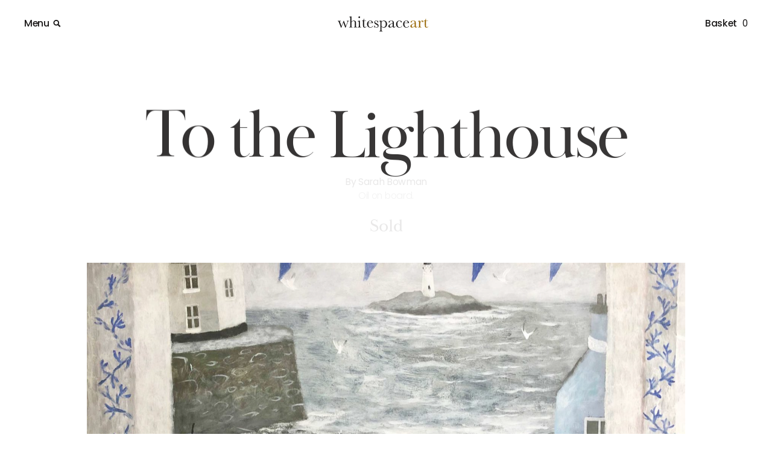

--- FILE ---
content_type: text/html; charset=UTF-8
request_url: https://www.whitespaceart.com/artworks/sarah-bowman/to-the-lighthouse/
body_size: 59655
content:

<!doctype html>
<html lang="en-GB">
  <head>
  <meta charset="utf-8">
<script type="text/javascript">
/* <![CDATA[ */
var gform;gform||(document.addEventListener("gform_main_scripts_loaded",function(){gform.scriptsLoaded=!0}),document.addEventListener("gform/theme/scripts_loaded",function(){gform.themeScriptsLoaded=!0}),window.addEventListener("DOMContentLoaded",function(){gform.domLoaded=!0}),gform={domLoaded:!1,scriptsLoaded:!1,themeScriptsLoaded:!1,isFormEditor:()=>"function"==typeof InitializeEditor,callIfLoaded:function(o){return!(!gform.domLoaded||!gform.scriptsLoaded||!gform.themeScriptsLoaded&&!gform.isFormEditor()||(gform.isFormEditor()&&console.warn("The use of gform.initializeOnLoaded() is deprecated in the form editor context and will be removed in Gravity Forms 3.1."),o(),0))},initializeOnLoaded:function(o){gform.callIfLoaded(o)||(document.addEventListener("gform_main_scripts_loaded",()=>{gform.scriptsLoaded=!0,gform.callIfLoaded(o)}),document.addEventListener("gform/theme/scripts_loaded",()=>{gform.themeScriptsLoaded=!0,gform.callIfLoaded(o)}),window.addEventListener("DOMContentLoaded",()=>{gform.domLoaded=!0,gform.callIfLoaded(o)}))},hooks:{action:{},filter:{}},addAction:function(o,r,e,t){gform.addHook("action",o,r,e,t)},addFilter:function(o,r,e,t){gform.addHook("filter",o,r,e,t)},doAction:function(o){gform.doHook("action",o,arguments)},applyFilters:function(o){return gform.doHook("filter",o,arguments)},removeAction:function(o,r){gform.removeHook("action",o,r)},removeFilter:function(o,r,e){gform.removeHook("filter",o,r,e)},addHook:function(o,r,e,t,n){null==gform.hooks[o][r]&&(gform.hooks[o][r]=[]);var d=gform.hooks[o][r];null==n&&(n=r+"_"+d.length),gform.hooks[o][r].push({tag:n,callable:e,priority:t=null==t?10:t})},doHook:function(r,o,e){var t;if(e=Array.prototype.slice.call(e,1),null!=gform.hooks[r][o]&&((o=gform.hooks[r][o]).sort(function(o,r){return o.priority-r.priority}),o.forEach(function(o){"function"!=typeof(t=o.callable)&&(t=window[t]),"action"==r?t.apply(null,e):e[0]=t.apply(null,e)})),"filter"==r)return e[0]},removeHook:function(o,r,t,n){var e;null!=gform.hooks[o][r]&&(e=(e=gform.hooks[o][r]).filter(function(o,r,e){return!!(null!=n&&n!=o.tag||null!=t&&t!=o.priority)}),gform.hooks[o][r]=e)}});
/* ]]> */
</script>

  <meta http-equiv="x-ua-compatible" content="ie=edge">
  <meta name="viewport" content="width=device-width, initial-scale=1.0, maximum-scale=1.0,user-scalable=0">
  <link rel="stylesheet" href="https://use.typekit.net/juo3oir.css">  
  <link rel="icon" type="image/svg+xml" href="https://www.whitespaceart.com/wp-content/themes/wsa_old/favicon.svg"> 
  <meta name='robots' content='index, follow, max-image-preview:large, max-snippet:-1, max-video-preview:-1' />
<script>window._wca = window._wca || [];</script>

	<!-- This site is optimized with the Yoast SEO plugin v26.7 - https://yoast.com/wordpress/plugins/seo/ -->
	<title>Sarah Bowman Paintings - To the Lighthouse - White Space Art</title>
	<meta name="description" content="Buy Sarah Bowman Paintings online from White Space Art, Totnes. Tel: 01803 864088" />
	<link rel="canonical" href="https://www.whitespaceart.com/artworks/sarah-bowman/to-the-lighthouse/" />
	<meta property="og:locale" content="en_GB" />
	<meta property="og:type" content="article" />
	<meta property="og:title" content="Sarah Bowman Paintings - To the Lighthouse - White Space Art" />
	<meta property="og:description" content="Buy Sarah Bowman Paintings online from White Space Art, Totnes. Tel: 01803 864088" />
	<meta property="og:url" content="https://www.whitespaceart.com/artworks/sarah-bowman/to-the-lighthouse/" />
	<meta property="og:site_name" content="White Space Art" />
	<meta property="article:modified_time" content="2020-02-27T12:34:20+00:00" />
	<meta property="og:image" content="https://www.whitespaceart.com/wp-content/uploads/2019/10/Sarah-Bowman.To-the-Lighthouse.58x78.jpg" />
	<meta property="og:image:width" content="2000" />
	<meta property="og:image:height" content="1350" />
	<meta property="og:image:type" content="image/jpeg" />
	<meta name="twitter:card" content="summary_large_image" />
	<script type="application/ld+json" class="yoast-schema-graph">{"@context":"https://schema.org","@graph":[{"@type":"WebPage","@id":"https://www.whitespaceart.com/artworks/sarah-bowman/to-the-lighthouse/","url":"https://www.whitespaceart.com/artworks/sarah-bowman/to-the-lighthouse/","name":"Sarah Bowman Paintings - To the Lighthouse - White Space Art","isPartOf":{"@id":"https://www.whitespaceart.com/#website"},"primaryImageOfPage":{"@id":"https://www.whitespaceart.com/artworks/sarah-bowman/to-the-lighthouse/#primaryimage"},"image":{"@id":"https://www.whitespaceart.com/artworks/sarah-bowman/to-the-lighthouse/#primaryimage"},"thumbnailUrl":"https://www.whitespaceart.com/wp-content/uploads/2019/10/Sarah-Bowman.To-the-Lighthouse.58x78.jpg","datePublished":"2019-10-29T20:42:37+00:00","dateModified":"2020-02-27T12:34:20+00:00","description":"Buy Sarah Bowman Paintings online from White Space Art, Totnes. Tel: 01803 864088","breadcrumb":{"@id":"https://www.whitespaceart.com/artworks/sarah-bowman/to-the-lighthouse/#breadcrumb"},"inLanguage":"en-GB","potentialAction":[{"@type":"ReadAction","target":["https://www.whitespaceart.com/artworks/sarah-bowman/to-the-lighthouse/"]}]},{"@type":"ImageObject","inLanguage":"en-GB","@id":"https://www.whitespaceart.com/artworks/sarah-bowman/to-the-lighthouse/#primaryimage","url":"https://www.whitespaceart.com/wp-content/uploads/2019/10/Sarah-Bowman.To-the-Lighthouse.58x78.jpg","contentUrl":"https://www.whitespaceart.com/wp-content/uploads/2019/10/Sarah-Bowman.To-the-Lighthouse.58x78.jpg","width":2000,"height":1350},{"@type":"BreadcrumbList","@id":"https://www.whitespaceart.com/artworks/sarah-bowman/to-the-lighthouse/#breadcrumb","itemListElement":[{"@type":"ListItem","position":1,"name":"Home","item":"https://www.whitespaceart.com/"},{"@type":"ListItem","position":2,"name":"Shop","item":"https://www.whitespaceart.com/shop/"},{"@type":"ListItem","position":3,"name":"To the Lighthouse"}]},{"@type":"WebSite","@id":"https://www.whitespaceart.com/#website","url":"https://www.whitespaceart.com/","name":"White Space Art","description":"Devon art gallery | Totnes","potentialAction":[{"@type":"SearchAction","target":{"@type":"EntryPoint","urlTemplate":"https://www.whitespaceart.com/?s={search_term_string}"},"query-input":{"@type":"PropertyValueSpecification","valueRequired":true,"valueName":"search_term_string"}}],"inLanguage":"en-GB"}]}</script>
	<!-- / Yoast SEO plugin. -->


<link rel='dns-prefetch' href='//stats.wp.com' />
<link rel='dns-prefetch' href='//cdn.jsdelivr.net' />
<link rel="alternate" type="application/rss+xml" title="White Space Art &raquo; To the Lighthouse Comments Feed" href="https://www.whitespaceart.com/artworks/sarah-bowman/to-the-lighthouse/feed/" />
<link rel="alternate" title="oEmbed (JSON)" type="application/json+oembed" href="https://www.whitespaceart.com/wp-json/oembed/1.0/embed?url=https%3A%2F%2Fwww.whitespaceart.com%2Fartworks%2Fsarah-bowman%2Fto-the-lighthouse%2F" />
<link rel="alternate" title="oEmbed (XML)" type="text/xml+oembed" href="https://www.whitespaceart.com/wp-json/oembed/1.0/embed?url=https%3A%2F%2Fwww.whitespaceart.com%2Fartworks%2Fsarah-bowman%2Fto-the-lighthouse%2F&#038;format=xml" />
		<!-- This site uses the Google Analytics by MonsterInsights plugin v9.11.1 - Using Analytics tracking - https://www.monsterinsights.com/ -->
							<script src="//www.googletagmanager.com/gtag/js?id=G-PVP9E826S1"  data-cfasync="false" data-wpfc-render="false" type="text/javascript" async></script>
			<script data-cfasync="false" data-wpfc-render="false" type="text/javascript">
				var mi_version = '9.11.1';
				var mi_track_user = true;
				var mi_no_track_reason = '';
								var MonsterInsightsDefaultLocations = {"page_location":"https:\/\/www.whitespaceart.com\/artworks\/sarah-bowman\/to-the-lighthouse\/"};
								if ( typeof MonsterInsightsPrivacyGuardFilter === 'function' ) {
					var MonsterInsightsLocations = (typeof MonsterInsightsExcludeQuery === 'object') ? MonsterInsightsPrivacyGuardFilter( MonsterInsightsExcludeQuery ) : MonsterInsightsPrivacyGuardFilter( MonsterInsightsDefaultLocations );
				} else {
					var MonsterInsightsLocations = (typeof MonsterInsightsExcludeQuery === 'object') ? MonsterInsightsExcludeQuery : MonsterInsightsDefaultLocations;
				}

								var disableStrs = [
										'ga-disable-G-PVP9E826S1',
									];

				/* Function to detect opted out users */
				function __gtagTrackerIsOptedOut() {
					for (var index = 0; index < disableStrs.length; index++) {
						if (document.cookie.indexOf(disableStrs[index] + '=true') > -1) {
							return true;
						}
					}

					return false;
				}

				/* Disable tracking if the opt-out cookie exists. */
				if (__gtagTrackerIsOptedOut()) {
					for (var index = 0; index < disableStrs.length; index++) {
						window[disableStrs[index]] = true;
					}
				}

				/* Opt-out function */
				function __gtagTrackerOptout() {
					for (var index = 0; index < disableStrs.length; index++) {
						document.cookie = disableStrs[index] + '=true; expires=Thu, 31 Dec 2099 23:59:59 UTC; path=/';
						window[disableStrs[index]] = true;
					}
				}

				if ('undefined' === typeof gaOptout) {
					function gaOptout() {
						__gtagTrackerOptout();
					}
				}
								window.dataLayer = window.dataLayer || [];

				window.MonsterInsightsDualTracker = {
					helpers: {},
					trackers: {},
				};
				if (mi_track_user) {
					function __gtagDataLayer() {
						dataLayer.push(arguments);
					}

					function __gtagTracker(type, name, parameters) {
						if (!parameters) {
							parameters = {};
						}

						if (parameters.send_to) {
							__gtagDataLayer.apply(null, arguments);
							return;
						}

						if (type === 'event') {
														parameters.send_to = monsterinsights_frontend.v4_id;
							var hookName = name;
							if (typeof parameters['event_category'] !== 'undefined') {
								hookName = parameters['event_category'] + ':' + name;
							}

							if (typeof MonsterInsightsDualTracker.trackers[hookName] !== 'undefined') {
								MonsterInsightsDualTracker.trackers[hookName](parameters);
							} else {
								__gtagDataLayer('event', name, parameters);
							}
							
						} else {
							__gtagDataLayer.apply(null, arguments);
						}
					}

					__gtagTracker('js', new Date());
					__gtagTracker('set', {
						'developer_id.dZGIzZG': true,
											});
					if ( MonsterInsightsLocations.page_location ) {
						__gtagTracker('set', MonsterInsightsLocations);
					}
										__gtagTracker('config', 'G-PVP9E826S1', {"forceSSL":"true"} );
										window.gtag = __gtagTracker;										(function () {
						/* https://developers.google.com/analytics/devguides/collection/analyticsjs/ */
						/* ga and __gaTracker compatibility shim. */
						var noopfn = function () {
							return null;
						};
						var newtracker = function () {
							return new Tracker();
						};
						var Tracker = function () {
							return null;
						};
						var p = Tracker.prototype;
						p.get = noopfn;
						p.set = noopfn;
						p.send = function () {
							var args = Array.prototype.slice.call(arguments);
							args.unshift('send');
							__gaTracker.apply(null, args);
						};
						var __gaTracker = function () {
							var len = arguments.length;
							if (len === 0) {
								return;
							}
							var f = arguments[len - 1];
							if (typeof f !== 'object' || f === null || typeof f.hitCallback !== 'function') {
								if ('send' === arguments[0]) {
									var hitConverted, hitObject = false, action;
									if ('event' === arguments[1]) {
										if ('undefined' !== typeof arguments[3]) {
											hitObject = {
												'eventAction': arguments[3],
												'eventCategory': arguments[2],
												'eventLabel': arguments[4],
												'value': arguments[5] ? arguments[5] : 1,
											}
										}
									}
									if ('pageview' === arguments[1]) {
										if ('undefined' !== typeof arguments[2]) {
											hitObject = {
												'eventAction': 'page_view',
												'page_path': arguments[2],
											}
										}
									}
									if (typeof arguments[2] === 'object') {
										hitObject = arguments[2];
									}
									if (typeof arguments[5] === 'object') {
										Object.assign(hitObject, arguments[5]);
									}
									if ('undefined' !== typeof arguments[1].hitType) {
										hitObject = arguments[1];
										if ('pageview' === hitObject.hitType) {
											hitObject.eventAction = 'page_view';
										}
									}
									if (hitObject) {
										action = 'timing' === arguments[1].hitType ? 'timing_complete' : hitObject.eventAction;
										hitConverted = mapArgs(hitObject);
										__gtagTracker('event', action, hitConverted);
									}
								}
								return;
							}

							function mapArgs(args) {
								var arg, hit = {};
								var gaMap = {
									'eventCategory': 'event_category',
									'eventAction': 'event_action',
									'eventLabel': 'event_label',
									'eventValue': 'event_value',
									'nonInteraction': 'non_interaction',
									'timingCategory': 'event_category',
									'timingVar': 'name',
									'timingValue': 'value',
									'timingLabel': 'event_label',
									'page': 'page_path',
									'location': 'page_location',
									'title': 'page_title',
									'referrer' : 'page_referrer',
								};
								for (arg in args) {
																		if (!(!args.hasOwnProperty(arg) || !gaMap.hasOwnProperty(arg))) {
										hit[gaMap[arg]] = args[arg];
									} else {
										hit[arg] = args[arg];
									}
								}
								return hit;
							}

							try {
								f.hitCallback();
							} catch (ex) {
							}
						};
						__gaTracker.create = newtracker;
						__gaTracker.getByName = newtracker;
						__gaTracker.getAll = function () {
							return [];
						};
						__gaTracker.remove = noopfn;
						__gaTracker.loaded = true;
						window['__gaTracker'] = __gaTracker;
					})();
									} else {
										console.log("");
					(function () {
						function __gtagTracker() {
							return null;
						}

						window['__gtagTracker'] = __gtagTracker;
						window['gtag'] = __gtagTracker;
					})();
									}
			</script>
							<!-- / Google Analytics by MonsterInsights -->
		<style id='wp-img-auto-sizes-contain-inline-css' type='text/css'>
img:is([sizes=auto i],[sizes^="auto," i]){contain-intrinsic-size:3000px 1500px}
/*# sourceURL=wp-img-auto-sizes-contain-inline-css */
</style>
<style id='wp-block-library-inline-css' type='text/css'>
:root{--wp-block-synced-color:#7a00df;--wp-block-synced-color--rgb:122,0,223;--wp-bound-block-color:var(--wp-block-synced-color);--wp-editor-canvas-background:#ddd;--wp-admin-theme-color:#007cba;--wp-admin-theme-color--rgb:0,124,186;--wp-admin-theme-color-darker-10:#006ba1;--wp-admin-theme-color-darker-10--rgb:0,107,160.5;--wp-admin-theme-color-darker-20:#005a87;--wp-admin-theme-color-darker-20--rgb:0,90,135;--wp-admin-border-width-focus:2px}@media (min-resolution:192dpi){:root{--wp-admin-border-width-focus:1.5px}}.wp-element-button{cursor:pointer}:root .has-very-light-gray-background-color{background-color:#eee}:root .has-very-dark-gray-background-color{background-color:#313131}:root .has-very-light-gray-color{color:#eee}:root .has-very-dark-gray-color{color:#313131}:root .has-vivid-green-cyan-to-vivid-cyan-blue-gradient-background{background:linear-gradient(135deg,#00d084,#0693e3)}:root .has-purple-crush-gradient-background{background:linear-gradient(135deg,#34e2e4,#4721fb 50%,#ab1dfe)}:root .has-hazy-dawn-gradient-background{background:linear-gradient(135deg,#faaca8,#dad0ec)}:root .has-subdued-olive-gradient-background{background:linear-gradient(135deg,#fafae1,#67a671)}:root .has-atomic-cream-gradient-background{background:linear-gradient(135deg,#fdd79a,#004a59)}:root .has-nightshade-gradient-background{background:linear-gradient(135deg,#330968,#31cdcf)}:root .has-midnight-gradient-background{background:linear-gradient(135deg,#020381,#2874fc)}:root{--wp--preset--font-size--normal:16px;--wp--preset--font-size--huge:42px}.has-regular-font-size{font-size:1em}.has-larger-font-size{font-size:2.625em}.has-normal-font-size{font-size:var(--wp--preset--font-size--normal)}.has-huge-font-size{font-size:var(--wp--preset--font-size--huge)}.has-text-align-center{text-align:center}.has-text-align-left{text-align:left}.has-text-align-right{text-align:right}.has-fit-text{white-space:nowrap!important}#end-resizable-editor-section{display:none}.aligncenter{clear:both}.items-justified-left{justify-content:flex-start}.items-justified-center{justify-content:center}.items-justified-right{justify-content:flex-end}.items-justified-space-between{justify-content:space-between}.screen-reader-text{border:0;clip-path:inset(50%);height:1px;margin:-1px;overflow:hidden;padding:0;position:absolute;width:1px;word-wrap:normal!important}.screen-reader-text:focus{background-color:#ddd;clip-path:none;color:#444;display:block;font-size:1em;height:auto;left:5px;line-height:normal;padding:15px 23px 14px;text-decoration:none;top:5px;width:auto;z-index:100000}html :where(.has-border-color){border-style:solid}html :where([style*=border-top-color]){border-top-style:solid}html :where([style*=border-right-color]){border-right-style:solid}html :where([style*=border-bottom-color]){border-bottom-style:solid}html :where([style*=border-left-color]){border-left-style:solid}html :where([style*=border-width]){border-style:solid}html :where([style*=border-top-width]){border-top-style:solid}html :where([style*=border-right-width]){border-right-style:solid}html :where([style*=border-bottom-width]){border-bottom-style:solid}html :where([style*=border-left-width]){border-left-style:solid}html :where(img[class*=wp-image-]){height:auto;max-width:100%}:where(figure){margin:0 0 1em}html :where(.is-position-sticky){--wp-admin--admin-bar--position-offset:var(--wp-admin--admin-bar--height,0px)}@media screen and (max-width:600px){html :where(.is-position-sticky){--wp-admin--admin-bar--position-offset:0px}}

/*# sourceURL=wp-block-library-inline-css */
</style><style id='global-styles-inline-css' type='text/css'>
:root{--wp--preset--aspect-ratio--square: 1;--wp--preset--aspect-ratio--4-3: 4/3;--wp--preset--aspect-ratio--3-4: 3/4;--wp--preset--aspect-ratio--3-2: 3/2;--wp--preset--aspect-ratio--2-3: 2/3;--wp--preset--aspect-ratio--16-9: 16/9;--wp--preset--aspect-ratio--9-16: 9/16;--wp--preset--color--black: #000000;--wp--preset--color--cyan-bluish-gray: #abb8c3;--wp--preset--color--white: #ffffff;--wp--preset--color--pale-pink: #f78da7;--wp--preset--color--vivid-red: #cf2e2e;--wp--preset--color--luminous-vivid-orange: #ff6900;--wp--preset--color--luminous-vivid-amber: #fcb900;--wp--preset--color--light-green-cyan: #7bdcb5;--wp--preset--color--vivid-green-cyan: #00d084;--wp--preset--color--pale-cyan-blue: #8ed1fc;--wp--preset--color--vivid-cyan-blue: #0693e3;--wp--preset--color--vivid-purple: #9b51e0;--wp--preset--gradient--vivid-cyan-blue-to-vivid-purple: linear-gradient(135deg,rgb(6,147,227) 0%,rgb(155,81,224) 100%);--wp--preset--gradient--light-green-cyan-to-vivid-green-cyan: linear-gradient(135deg,rgb(122,220,180) 0%,rgb(0,208,130) 100%);--wp--preset--gradient--luminous-vivid-amber-to-luminous-vivid-orange: linear-gradient(135deg,rgb(252,185,0) 0%,rgb(255,105,0) 100%);--wp--preset--gradient--luminous-vivid-orange-to-vivid-red: linear-gradient(135deg,rgb(255,105,0) 0%,rgb(207,46,46) 100%);--wp--preset--gradient--very-light-gray-to-cyan-bluish-gray: linear-gradient(135deg,rgb(238,238,238) 0%,rgb(169,184,195) 100%);--wp--preset--gradient--cool-to-warm-spectrum: linear-gradient(135deg,rgb(74,234,220) 0%,rgb(151,120,209) 20%,rgb(207,42,186) 40%,rgb(238,44,130) 60%,rgb(251,105,98) 80%,rgb(254,248,76) 100%);--wp--preset--gradient--blush-light-purple: linear-gradient(135deg,rgb(255,206,236) 0%,rgb(152,150,240) 100%);--wp--preset--gradient--blush-bordeaux: linear-gradient(135deg,rgb(254,205,165) 0%,rgb(254,45,45) 50%,rgb(107,0,62) 100%);--wp--preset--gradient--luminous-dusk: linear-gradient(135deg,rgb(255,203,112) 0%,rgb(199,81,192) 50%,rgb(65,88,208) 100%);--wp--preset--gradient--pale-ocean: linear-gradient(135deg,rgb(255,245,203) 0%,rgb(182,227,212) 50%,rgb(51,167,181) 100%);--wp--preset--gradient--electric-grass: linear-gradient(135deg,rgb(202,248,128) 0%,rgb(113,206,126) 100%);--wp--preset--gradient--midnight: linear-gradient(135deg,rgb(2,3,129) 0%,rgb(40,116,252) 100%);--wp--preset--font-size--small: 13px;--wp--preset--font-size--medium: 20px;--wp--preset--font-size--large: 36px;--wp--preset--font-size--x-large: 42px;--wp--preset--spacing--20: 0.44rem;--wp--preset--spacing--30: 0.67rem;--wp--preset--spacing--40: 1rem;--wp--preset--spacing--50: 1.5rem;--wp--preset--spacing--60: 2.25rem;--wp--preset--spacing--70: 3.38rem;--wp--preset--spacing--80: 5.06rem;--wp--preset--shadow--natural: 6px 6px 9px rgba(0, 0, 0, 0.2);--wp--preset--shadow--deep: 12px 12px 50px rgba(0, 0, 0, 0.4);--wp--preset--shadow--sharp: 6px 6px 0px rgba(0, 0, 0, 0.2);--wp--preset--shadow--outlined: 6px 6px 0px -3px rgb(255, 255, 255), 6px 6px rgb(0, 0, 0);--wp--preset--shadow--crisp: 6px 6px 0px rgb(0, 0, 0);}:where(.is-layout-flex){gap: 0.5em;}:where(.is-layout-grid){gap: 0.5em;}body .is-layout-flex{display: flex;}.is-layout-flex{flex-wrap: wrap;align-items: center;}.is-layout-flex > :is(*, div){margin: 0;}body .is-layout-grid{display: grid;}.is-layout-grid > :is(*, div){margin: 0;}:where(.wp-block-columns.is-layout-flex){gap: 2em;}:where(.wp-block-columns.is-layout-grid){gap: 2em;}:where(.wp-block-post-template.is-layout-flex){gap: 1.25em;}:where(.wp-block-post-template.is-layout-grid){gap: 1.25em;}.has-black-color{color: var(--wp--preset--color--black) !important;}.has-cyan-bluish-gray-color{color: var(--wp--preset--color--cyan-bluish-gray) !important;}.has-white-color{color: var(--wp--preset--color--white) !important;}.has-pale-pink-color{color: var(--wp--preset--color--pale-pink) !important;}.has-vivid-red-color{color: var(--wp--preset--color--vivid-red) !important;}.has-luminous-vivid-orange-color{color: var(--wp--preset--color--luminous-vivid-orange) !important;}.has-luminous-vivid-amber-color{color: var(--wp--preset--color--luminous-vivid-amber) !important;}.has-light-green-cyan-color{color: var(--wp--preset--color--light-green-cyan) !important;}.has-vivid-green-cyan-color{color: var(--wp--preset--color--vivid-green-cyan) !important;}.has-pale-cyan-blue-color{color: var(--wp--preset--color--pale-cyan-blue) !important;}.has-vivid-cyan-blue-color{color: var(--wp--preset--color--vivid-cyan-blue) !important;}.has-vivid-purple-color{color: var(--wp--preset--color--vivid-purple) !important;}.has-black-background-color{background-color: var(--wp--preset--color--black) !important;}.has-cyan-bluish-gray-background-color{background-color: var(--wp--preset--color--cyan-bluish-gray) !important;}.has-white-background-color{background-color: var(--wp--preset--color--white) !important;}.has-pale-pink-background-color{background-color: var(--wp--preset--color--pale-pink) !important;}.has-vivid-red-background-color{background-color: var(--wp--preset--color--vivid-red) !important;}.has-luminous-vivid-orange-background-color{background-color: var(--wp--preset--color--luminous-vivid-orange) !important;}.has-luminous-vivid-amber-background-color{background-color: var(--wp--preset--color--luminous-vivid-amber) !important;}.has-light-green-cyan-background-color{background-color: var(--wp--preset--color--light-green-cyan) !important;}.has-vivid-green-cyan-background-color{background-color: var(--wp--preset--color--vivid-green-cyan) !important;}.has-pale-cyan-blue-background-color{background-color: var(--wp--preset--color--pale-cyan-blue) !important;}.has-vivid-cyan-blue-background-color{background-color: var(--wp--preset--color--vivid-cyan-blue) !important;}.has-vivid-purple-background-color{background-color: var(--wp--preset--color--vivid-purple) !important;}.has-black-border-color{border-color: var(--wp--preset--color--black) !important;}.has-cyan-bluish-gray-border-color{border-color: var(--wp--preset--color--cyan-bluish-gray) !important;}.has-white-border-color{border-color: var(--wp--preset--color--white) !important;}.has-pale-pink-border-color{border-color: var(--wp--preset--color--pale-pink) !important;}.has-vivid-red-border-color{border-color: var(--wp--preset--color--vivid-red) !important;}.has-luminous-vivid-orange-border-color{border-color: var(--wp--preset--color--luminous-vivid-orange) !important;}.has-luminous-vivid-amber-border-color{border-color: var(--wp--preset--color--luminous-vivid-amber) !important;}.has-light-green-cyan-border-color{border-color: var(--wp--preset--color--light-green-cyan) !important;}.has-vivid-green-cyan-border-color{border-color: var(--wp--preset--color--vivid-green-cyan) !important;}.has-pale-cyan-blue-border-color{border-color: var(--wp--preset--color--pale-cyan-blue) !important;}.has-vivid-cyan-blue-border-color{border-color: var(--wp--preset--color--vivid-cyan-blue) !important;}.has-vivid-purple-border-color{border-color: var(--wp--preset--color--vivid-purple) !important;}.has-vivid-cyan-blue-to-vivid-purple-gradient-background{background: var(--wp--preset--gradient--vivid-cyan-blue-to-vivid-purple) !important;}.has-light-green-cyan-to-vivid-green-cyan-gradient-background{background: var(--wp--preset--gradient--light-green-cyan-to-vivid-green-cyan) !important;}.has-luminous-vivid-amber-to-luminous-vivid-orange-gradient-background{background: var(--wp--preset--gradient--luminous-vivid-amber-to-luminous-vivid-orange) !important;}.has-luminous-vivid-orange-to-vivid-red-gradient-background{background: var(--wp--preset--gradient--luminous-vivid-orange-to-vivid-red) !important;}.has-very-light-gray-to-cyan-bluish-gray-gradient-background{background: var(--wp--preset--gradient--very-light-gray-to-cyan-bluish-gray) !important;}.has-cool-to-warm-spectrum-gradient-background{background: var(--wp--preset--gradient--cool-to-warm-spectrum) !important;}.has-blush-light-purple-gradient-background{background: var(--wp--preset--gradient--blush-light-purple) !important;}.has-blush-bordeaux-gradient-background{background: var(--wp--preset--gradient--blush-bordeaux) !important;}.has-luminous-dusk-gradient-background{background: var(--wp--preset--gradient--luminous-dusk) !important;}.has-pale-ocean-gradient-background{background: var(--wp--preset--gradient--pale-ocean) !important;}.has-electric-grass-gradient-background{background: var(--wp--preset--gradient--electric-grass) !important;}.has-midnight-gradient-background{background: var(--wp--preset--gradient--midnight) !important;}.has-small-font-size{font-size: var(--wp--preset--font-size--small) !important;}.has-medium-font-size{font-size: var(--wp--preset--font-size--medium) !important;}.has-large-font-size{font-size: var(--wp--preset--font-size--large) !important;}.has-x-large-font-size{font-size: var(--wp--preset--font-size--x-large) !important;}
/*# sourceURL=global-styles-inline-css */
</style>

<style id='classic-theme-styles-inline-css' type='text/css'>
/*! This file is auto-generated */
.wp-block-button__link{color:#fff;background-color:#32373c;border-radius:9999px;box-shadow:none;text-decoration:none;padding:calc(.667em + 2px) calc(1.333em + 2px);font-size:1.125em}.wp-block-file__button{background:#32373c;color:#fff;text-decoration:none}
/*# sourceURL=/wp-includes/css/classic-themes.min.css */
</style>
<link rel='stylesheet' id='photoswipe-css' href='https://www.whitespaceart.com/wp-content/plugins/woocommerce/assets/css/photoswipe/photoswipe.min.css?ver=10.4.3' type='text/css' media='all' />
<link rel='stylesheet' id='photoswipe-default-skin-css' href='https://www.whitespaceart.com/wp-content/plugins/woocommerce/assets/css/photoswipe/default-skin/default-skin.min.css?ver=10.4.3' type='text/css' media='all' />
<link rel='stylesheet' id='woocommerce-layout-css' href='https://www.whitespaceart.com/wp-content/plugins/woocommerce/assets/css/woocommerce-layout.css?ver=10.4.3' type='text/css' media='all' />
<style id='woocommerce-layout-inline-css' type='text/css'>

	.infinite-scroll .woocommerce-pagination {
		display: none;
	}
/*# sourceURL=woocommerce-layout-inline-css */
</style>
<link rel='stylesheet' id='woocommerce-smallscreen-css' href='https://www.whitespaceart.com/wp-content/plugins/woocommerce/assets/css/woocommerce-smallscreen.css?ver=10.4.3' type='text/css' media='only screen and (max-width: 768px)' />
<link rel='stylesheet' id='woocommerce-general-css' href='https://www.whitespaceart.com/wp-content/plugins/woocommerce/assets/css/woocommerce.css?ver=10.4.3' type='text/css' media='all' />
<style id='woocommerce-inline-inline-css' type='text/css'>
.woocommerce form .form-row .required { visibility: visible; }
/*# sourceURL=woocommerce-inline-inline-css */
</style>
<link rel='stylesheet' id='searchwp-live-search-css' href='https://www.whitespaceart.com/wp-content/plugins/searchwp-live-ajax-search/assets/styles/style.min.css?ver=1.8.7' type='text/css' media='all' />
<style id='searchwp-live-search-inline-css' type='text/css'>
.searchwp-live-search-result .searchwp-live-search-result--title a {
  font-size: 16px;
}
.searchwp-live-search-result .searchwp-live-search-result--price {
  font-size: 14px;
}
.searchwp-live-search-result .searchwp-live-search-result--add-to-cart .button {
  font-size: 14px;
}

/*# sourceURL=searchwp-live-search-inline-css */
</style>
<link rel='stylesheet' id='sage/css-css' href='https://www.whitespaceart.com/wp-content/themes/wsa_old/dist/styles/main-9b11fc43cd.css' type='text/css' media='all' />
<script type="text/javascript" src="https://www.whitespaceart.com/wp-content/plugins/google-analytics-for-wordpress/assets/js/frontend-gtag.min.js?ver=9.11.1" id="monsterinsights-frontend-script-js" async="async" data-wp-strategy="async"></script>
<script data-cfasync="false" data-wpfc-render="false" type="text/javascript" id='monsterinsights-frontend-script-js-extra'>/* <![CDATA[ */
var monsterinsights_frontend = {"js_events_tracking":"true","download_extensions":"doc,pdf,ppt,zip,xls,docx,pptx,xlsx","inbound_paths":"[]","home_url":"https:\/\/www.whitespaceart.com","hash_tracking":"false","v4_id":"G-PVP9E826S1"};/* ]]> */
</script>
<script type="text/javascript" src="https://www.whitespaceart.com/wp-includes/js/jquery/jquery.min.js?ver=3.7.1" id="jquery-core-js"></script>
<script type="text/javascript" src="https://www.whitespaceart.com/wp-includes/js/jquery/jquery-migrate.min.js?ver=3.4.1" id="jquery-migrate-js"></script>
<script type="text/javascript" src="https://www.whitespaceart.com/wp-content/plugins/woocommerce/assets/js/jquery-blockui/jquery.blockUI.min.js?ver=2.7.0-wc.10.4.3" id="wc-jquery-blockui-js" defer="defer" data-wp-strategy="defer"></script>
<script type="text/javascript" id="wc-add-to-cart-js-extra">
/* <![CDATA[ */
var wc_add_to_cart_params = {"ajax_url":"/wp-admin/admin-ajax.php","wc_ajax_url":"/?wc-ajax=%%endpoint%%","i18n_view_cart":"View basket","cart_url":"https://www.whitespaceart.com/basket/","is_cart":"","cart_redirect_after_add":"yes"};
//# sourceURL=wc-add-to-cart-js-extra
/* ]]> */
</script>
<script type="text/javascript" src="https://www.whitespaceart.com/wp-content/plugins/woocommerce/assets/js/frontend/add-to-cart.min.js?ver=10.4.3" id="wc-add-to-cart-js" defer="defer" data-wp-strategy="defer"></script>
<script type="text/javascript" src="https://www.whitespaceart.com/wp-content/plugins/woocommerce/assets/js/zoom/jquery.zoom.min.js?ver=1.7.21-wc.10.4.3" id="wc-zoom-js" defer="defer" data-wp-strategy="defer"></script>
<script type="text/javascript" src="https://www.whitespaceart.com/wp-content/plugins/woocommerce/assets/js/flexslider/jquery.flexslider.min.js?ver=2.7.2-wc.10.4.3" id="wc-flexslider-js" defer="defer" data-wp-strategy="defer"></script>
<script type="text/javascript" src="https://www.whitespaceart.com/wp-content/plugins/woocommerce/assets/js/photoswipe/photoswipe.min.js?ver=4.1.1-wc.10.4.3" id="wc-photoswipe-js" defer="defer" data-wp-strategy="defer"></script>
<script type="text/javascript" src="https://www.whitespaceart.com/wp-content/plugins/woocommerce/assets/js/photoswipe/photoswipe-ui-default.min.js?ver=4.1.1-wc.10.4.3" id="wc-photoswipe-ui-default-js" defer="defer" data-wp-strategy="defer"></script>
<script type="text/javascript" id="wc-single-product-js-extra">
/* <![CDATA[ */
var wc_single_product_params = {"i18n_required_rating_text":"Please select a rating","i18n_rating_options":["1 of 5 stars","2 of 5 stars","3 of 5 stars","4 of 5 stars","5 of 5 stars"],"i18n_product_gallery_trigger_text":"View full-screen image gallery","review_rating_required":"yes","flexslider":{"rtl":false,"animation":"slide","smoothHeight":true,"directionNav":false,"controlNav":"thumbnails","slideshow":false,"animationSpeed":500,"animationLoop":false,"allowOneSlide":false},"zoom_enabled":"1","zoom_options":[],"photoswipe_enabled":"1","photoswipe_options":{"shareEl":false,"closeOnScroll":false,"history":false,"hideAnimationDuration":0,"showAnimationDuration":0},"flexslider_enabled":"1"};
//# sourceURL=wc-single-product-js-extra
/* ]]> */
</script>
<script type="text/javascript" src="https://www.whitespaceart.com/wp-content/plugins/woocommerce/assets/js/frontend/single-product.min.js?ver=10.4.3" id="wc-single-product-js" defer="defer" data-wp-strategy="defer"></script>
<script type="text/javascript" src="https://www.whitespaceart.com/wp-content/plugins/woocommerce/assets/js/js-cookie/js.cookie.min.js?ver=2.1.4-wc.10.4.3" id="wc-js-cookie-js" defer="defer" data-wp-strategy="defer"></script>
<script type="text/javascript" id="woocommerce-js-extra">
/* <![CDATA[ */
var woocommerce_params = {"ajax_url":"/wp-admin/admin-ajax.php","wc_ajax_url":"/?wc-ajax=%%endpoint%%","i18n_password_show":"Show password","i18n_password_hide":"Hide password"};
//# sourceURL=woocommerce-js-extra
/* ]]> */
</script>
<script type="text/javascript" src="https://www.whitespaceart.com/wp-content/plugins/woocommerce/assets/js/frontend/woocommerce.min.js?ver=10.4.3" id="woocommerce-js" defer="defer" data-wp-strategy="defer"></script>
<script type="text/javascript" src="https://stats.wp.com/s-202604.js" id="woocommerce-analytics-js" defer="defer" data-wp-strategy="defer"></script>
<link rel="https://api.w.org/" href="https://www.whitespaceart.com/wp-json/" /><link rel="alternate" title="JSON" type="application/json" href="https://www.whitespaceart.com/wp-json/wp/v2/product/4811" /><link rel="EditURI" type="application/rsd+xml" title="RSD" href="https://www.whitespaceart.com/xmlrpc.php?rsd" />
<link rel='shortlink' href='https://www.whitespaceart.com/?p=4811' />
	<style>img#wpstats{display:none}</style>
			<noscript><style>.woocommerce-product-gallery{ opacity: 1 !important; }</style></noscript>
	<style type="text/css">.recentcomments a{display:inline !important;padding:0 !important;margin:0 !important;}</style> 
<link rel='stylesheet' id='wc-stripe-blocks-checkout-style-css' href='https://www.whitespaceart.com/wp-content/plugins/woocommerce-gateway-stripe/build/upe-blocks.css?ver=5149cca93b0373758856' type='text/css' media='all' />
<link rel='stylesheet' id='wc-blocks-style-css' href='https://www.whitespaceart.com/wp-content/plugins/woocommerce/assets/client/blocks/wc-blocks.css?ver=wc-10.4.3' type='text/css' media='all' />
<link rel='stylesheet' id='wc-stripe-upe-classic-css' href='https://www.whitespaceart.com/wp-content/plugins/woocommerce-gateway-stripe/build/upe-classic.css?ver=10.3.1' type='text/css' media='all' />
<link rel='stylesheet' id='stripelink_styles-css' href='https://www.whitespaceart.com/wp-content/plugins/woocommerce-gateway-stripe/assets/css/stripe-link.css?ver=10.3.1' type='text/css' media='all' />
</head>
  <body class="wp-singular product-template-default single single-product postid-4811 wp-theme-wsa_old is-loading theme-wsa_old is-nav-dark woocommerce woocommerce-page woocommerce-no-js to-the-lighthouse">

    <!--[if IE]>
      <div class="alert alert-warning">
        You are using an <strong>outdated</strong> browser. Please <a href="http://browsehappy.com/">upgrade your browser</a> to improve your experience.      </div>
    <![endif]-->

    <div style="display:none;">
  <svg xmlns="http://www.w3.org/2000/svg" xmlns:xlink="http://www.w3.org/1999/xlink">
    <symbol id="icon-close" viewBox="0 0 32 32">
      <g>
        <rect x="-4.2" y="13.6" transform="matrix(0.7071 -0.7071 0.7071 0.7071 -6.6275 15.9998)" width="40.5" height="4.8"/>
        <rect x="13.6" y="-4.2" transform="matrix(0.7071 -0.7071 0.7071 0.7071 -6.6275 15.9996)" width="4.8" height="40.5"/>
      </g>
    </symbol> 
    <symbol viewBox="0 0 6 10" id="icon-chevron-right">
      <path d="M0,9.9C1.4,8.3,2.9,5.6,3.4,5C2.9,4.4,1.4,1.7,0,0.1L0.1,0C1.5,1.6,5.8,4.8,6,5 c-0.2,0.2-4.5,3.4-5.9,5L0,9.9z"></path> 
    </symbol>
    <symbol viewBox="0 0 6 10" id="icon-chevron-left">
      <path d="M5.899,10C4.5,8.4,0.2,5.2,0,5c0.2-0.2,4.5-3.4,5.899-5L6,0.1C4.6,1.7,3.1,4.4,2.6,5c0.5,0.6,2,3.3,3.4,4.9L5.899,10z"/>
    </symbol> 
    <symbol viewBox="0 0 10 3" id="icon-dots">
      <g>
        <path d="M3,1.5A1.5,1.5,0,1,1,1.5,0,1.5,1.5,0,0,1,3,1.5Z"></path>
        <path d="M8,1.5A1.5,1.5,0,1,1,6.5,0,1.5,1.5,0,0,1,8,1.5Z"></path>
        <path d="M13,1.5A1.5,1.5,0,1,1,11.5,0,1.5,1.5,0,0,1,13,1.5Z"></path>
      </g>
    </symbol>
    <symbol id="icon-facebook" viewBox="0 0 40 40">
      <path d="M22.845,0c-4.248,0-7.692,3.444-7.692,7.692v4.615H9v6.153h6.154V40h6.155V18.461h6.923l1.537-6.153h-8.46
        V7.692c0-0.85,0.688-1.538,1.539-1.538h7.692V0H22.845z"/>
    </symbol>   
    <symbol id="icon-twitter" viewBox="0 0 40 40">
      <path d="M40,7.847c-1.471,0.653-3.053,1.094-4.713,1.292c1.693-1.016,2.993-2.624,3.605-4.54
        c-1.586,0.942-3.343,1.623-5.209,1.991C32.188,4.996,30.054,4,27.693,4c-4.532,0-8.207,3.673-8.207,8.206
        c0,0.644,0.072,1.271,0.212,1.871c-6.822-0.343-12.868-3.61-16.916-8.574C2.078,6.714,1.672,8.124,1.672,9.627
        c0,2.846,1.449,5.359,3.651,6.83c-1.346-0.043-2.611-0.41-3.716-1.025c0,0.034,0,0.069,0,0.103c0,3.978,2.83,7.293,6.583,8.049
        c-0.688,0.188-1.413,0.286-2.162,0.286c-0.53,0-1.044-0.051-1.545-0.146c1.043,3.259,4.075,5.633,7.667,5.697
        c-2.809,2.201-6.347,3.512-10.192,3.512c-0.663,0-1.315-0.038-1.958-0.115c3.631,2.331,7.945,3.689,12.58,3.689
        c15.094,0,23.349-12.505,23.349-23.348c0-0.357-0.009-0.71-0.025-1.063C37.509,10.939,38.9,9.494,40,7.847z"/>
    </symbol>      
    <symbol id="icon-instagram" viewBox="0 0 40 40">
      <path d="M36.249,0H3.75C1.688,0,0,1.688,0,3.75v32.499C0,38.313,1.688,40,3.75,40h32.499
        C38.313,40,40,38.313,40,36.249V3.75C39.998,1.688,38.31,0,36.249,0z M27.499,6.25c0-0.687,0.562-1.25,1.25-1.25h5
        C34.437,5,35,5.563,35,6.25v5c0,0.688-0.562,1.251-1.251,1.251h-5c-0.687,0-1.25-0.563-1.25-1.251V6.25z M19.999,12.5
        c4.141,0,7.5,3.359,7.5,7.5s-3.359,7.5-7.5,7.5c-4.14,0-7.5-3.359-7.5-7.5S15.859,12.5,19.999,12.5z M34.999,33.749L34.999,33.749
        c0,0.688-0.563,1.251-1.25,1.251H6.25c-0.688,0-1.251-0.562-1.251-1.251l0,0v-16.25h2.75c-0.165,0.806-0.251,1.641-0.251,2.5
        c0,6.905,5.593,12.5,12.5,12.5c6.907,0,12.5-5.594,12.5-12.5c0-0.859-0.085-1.694-0.249-2.5h2.749v16.25H34.999z"/>
    </symbol>
    <symbol id="icon-pinterest" viewBox="0 0 40 40">
      <path d="M4.615,14.351C4.615,5.482,12.745,0,20.962,0c7.548,0,14.422,5.192,14.422,13.15
      c0,7.476-3.818,15.77-12.331,15.77c-2.017,0-4.565-1.01-5.55-2.883c-1.825,7.236-1.683,8.316-5.723,13.848L11.445,40l-0.216-0.24
      c-0.144-1.512-0.365-3.006-0.365-4.518c0-4.902,2.264-11.994,3.366-16.757c-0.596-1.224-0.768-2.716-0.768-4.064
      c0-2.427,1.683-5.503,4.423-5.503c2.019,0,3.102,1.539,3.102,3.438c0,3.124-2.112,6.058-2.112,9.088
      c0,2.068,1.703,3.506,3.701,3.506c5.525,0,7.238-7.979,7.238-12.235c0-5.696-4.04-8.798-9.497-8.798
      c-6.348,0-11.248,4.566-11.248,11.009c0,3.101,1.894,4.689,1.894,5.434c0,0.623-0.457,2.837-1.25,2.837
      c-0.117,0-0.285-0.045-0.407-0.074C5.865,22.092,4.615,17.501,4.615,14.351z"/>  
    </symbol> 
    <symbol viewBox="0 0 10 6" id="icon-select">
      <path d="M0.1,0C1.7,1.4,4.4,2.9,5,3.4c0.6-0.5,3.3-2,4.9-3.4L10,0.1C8.4,1.5,5.2,5.8,5,6C4.8,5.8,1.6,1.5,0,0.1L0.1,0z"/>
    </symbol>  
    <symbol id="icon-arrow-right" viewBox="0 0 21 7">
      <polygon points="0,4.189 17.499,4.189 17.499,7 21,3.5 17.499,0 17.499,2.812 0,2.812 "/>
    </symbol>
    <symbol id="icon-arrow-left" viewBox="0 0 21 7">
      <polygon points="21,2.812 3.5,2.812 3.5,0 0,3.5 3.5,7 3.5,4.189 21,4.189 "/>
    </symbol>       
    <symbol viewBox="0 0 43 13" id="arrow-long-left">
      <path d="M1.5 6.738l4.6 4.1c.2.2.4.2.6 0 .2-.2.2-.4 0-.6l-3.9-3.4h38.4c.2 0 .4-.2.4-.4s-.2-.4-.4-.4H2.8l3.9-3.3c.2-.2.1-.5 0-.6-.2-.2-.4-.2-.6 0l-4.6 4.1c-.2.2-.1.4 0 .5z"></path>
    </symbol>
    <symbol viewBox="0 0 43 13" id="arrow-long-right">
      <path d="M41.5 6.238l-4.6-4.1c-.2-.2-.4-.2-.6 0-.2.2-.2.4 0 .6l3.9 3.4H1.8c-.2 0-.4.2-.4.4s.2.4.4.4h38.4l-3.9 3.3c-.2.2-.1.5 0 .6.2.2.4.2.6 0l4.6-4.1c.2-.1.1-.4 0-.5z"></path>
    </symbol>
    <symbol id="arrow-bottom" viewBox="0 0 32 32">
      <path class="ast0" d="M32 2.3L16 29.7 0 2.3h32z"></path>
    </symbol>
    <symbol id="arrow-left" viewBox="0 0 32 32">
      <path class="bst0" d="M29.7 32L2.3 16 29.7 0v32z"></path>
    </symbol>
    <symbol id="arrow-right" viewBox="0 0 32 32">
      <path class="cst0" d="M2.3 0l27.5 16L2.3 32V0z"></path>
    </symbol>
    <symbol id="arrow-top" viewBox="0 0 32 32">
      <path class="dst0" d="M0 29.7L16 2.3l16 27.5-32-.1z"></path>
    </symbol>
    <symbol id="bag" viewBox="0 0 32 32">
      <path class="est0" d="M22.4 0H9.6v7.7H3.8V32h24.5V7.7h-5.9V0zm-10 2.7h7.2v5h-7.2v-5z"></path>
    </symbol>
    <symbol viewBox="0 0 96.124 96.123" id="facebook">
      <path d="M72.089.02L59.624 0C45.62 0 36.57 9.285 36.57 23.656v10.907H24.037a1.96 1.96 0 0 0-1.96 1.961v15.803a1.96 1.96 0 0 0 1.96 1.96H36.57v39.876a1.96 1.96 0 0 0 1.96 1.96h16.352a1.96 1.96 0 0 0 1.96-1.96V54.287h14.654a1.96 1.96 0 0 0 1.96-1.96l.006-15.803a1.963 1.963 0 0 0-1.961-1.961H56.842v-9.246c0-4.444 1.059-6.7 6.848-6.7l8.397-.003a1.96 1.96 0 0 0 1.959-1.96V1.98A1.96 1.96 0 0 0 72.089.02z"></path>
    </symbol>
    <symbol id="heart" viewBox="0 0 32 32">
      <path class="hst0" d="M23.3 2.6c-2.7 0-5.6 1.7-7.3 3.5-1.7-1.7-4.6-3.5-7.3-3.5C3.6 2.6 0 6.6 0 12c0 8.4 14.9 16.9 15.6 17.2.1.1.3.1.4.1s.3 0 .4-.1C17.1 28.9 32 20.4 32 12c0-5.4-3.6-9.4-8.7-9.4"></path>
    </symbol>
    <symbol viewBox="0 0 24 24" id="instagram">
      <path d="M12 2.2c3.2 0 3.6 0 4.8.1 3.3.1 4.8 1.7 4.9 4.9.1 1.3.1 1.6.1 4.8 0 3.2 0 3.6-.1 4.8-.1 3.2-1.7 4.8-4.9 4.9-1.3.1-1.6.1-4.8.1-3.2 0-3.6 0-4.8-.1-3.3-.1-4.8-1.7-4.9-4.9-.1-1.3-.1-1.6-.1-4.8 0-3.2 0-3.6.1-4.8C2.4 4 4 2.4 7.2 2.3c1.2-.1 1.6-.1 4.8-.1zM12 0C8.7 0 8.3 0 7.1.1 2.7.3.3 2.7.1 7.1 0 8.3 0 8.7 0 12c0 3.3 0 3.7.1 4.9.2 4.4 2.6 6.8 7 7 1.2.1 1.6.1 4.9.1 3.3 0 3.7 0 4.9-.1 4.4-.2 6.8-2.6 7-7 .1-1.2.1-1.6.1-4.9 0-3.3 0-3.7-.1-4.9-.2-4.4-2.6-6.8-7-7C15.7 0 15.3 0 12 0zm0 5.8c-3.4 0-6.2 2.8-6.2 6.2 0 3.4 2.8 6.2 6.2 6.2 3.4 0 6.2-2.8 6.2-6.2 0-3.4-2.8-6.2-6.2-6.2zM12 16c-2.2 0-4-1.8-4-4s1.8-4 4-4 4 1.8 4 4-1.8 4-4 4zm6.4-11.8c-.8 0-1.4.6-1.4 1.4S17.6 7 18.4 7c.8 0 1.4-.6 1.4-1.4s-.6-1.4-1.4-1.4z"></path>
    </symbol>
    <symbol  id="logo" viewBox="0 0 150 26">
      <path d="M13.052,18.949h-0.55l-3.27-8.679l-3.348,8.679H5.333L1.983,10.25C1.6,9.246,1.313,8.645,1.125,8.447
        S0.563,8.148,0,8.148V7.559h5.012v0.589c-0.573,0-0.963,0.055-1.172,0.16c-0.208,0.107-0.313,0.29-0.313,0.548
        c0,0.187,0.174,0.709,0.524,1.574l2.233,5.864l3.404-8.736h0.498l3.284,8.736l2.449-6.208c0.257-0.673,0.386-1.077,0.386-1.215
        c0-0.445-0.459-0.688-1.377-0.724V7.559h3.538v0.589c-0.427,0.011-0.76,0.095-1.004,0.252c-0.245,0.16-0.467,0.517-0.672,1.073
        l-0.298,0.776L13.052,18.949z"/>
      <path d="M22.661,9.356c0.533-0.746,1.131-1.306,1.793-1.679c0.662-0.374,1.391-0.561,2.182-0.561
        c0.897,0,1.642,0.188,2.234,0.563c0.591,0.375,0.977,0.837,1.155,1.385c0.177,0.55,0.267,1.441,0.267,2.675v3.028
        c0,1.285,0.023,2.068,0.073,2.344c0.048,0.275,0.193,0.48,0.434,0.611c0.24,0.129,0.685,0.193,1.335,0.193v0.59h-5.639v-0.59
        h0.251c0.644,0,1.061-0.096,1.25-0.283c0.19-0.188,0.299-0.408,0.331-0.662c0.031-0.254,0.046-0.99,0.046-2.205v-3.298
        c0-0.911-0.053-1.587-0.161-2.025c-0.106-0.437-0.356-0.8-0.751-1.086c-0.396-0.286-0.891-0.429-1.484-0.429
        c-0.693,0-1.315,0.202-1.866,0.607c-0.55,0.406-1.035,1.013-1.45,1.823v4.405c0,1.234,0.019,1.994,0.06,2.281
        c0.04,0.285,0.174,0.504,0.407,0.65c0.231,0.148,0.652,0.223,1.267,0.223v0.59h-5.565v-0.59h0.281c0.642,0,1.06-0.092,1.252-0.275
        c0.192-0.182,0.305-0.402,0.335-0.654c0.032-0.256,0.047-0.994,0.047-2.217V3.838c0-1.107-0.104-1.808-0.312-2.102
        c-0.209-0.295-0.707-0.444-1.494-0.444V0.704c1.379,0,2.526-0.186,3.442-0.554h0.281L22.661,9.356L22.661,9.356z"/>
      <path d="M36.872,7.117v7.652c0,1.17,0.018,1.906,0.054,2.209c0.035,0.305,0.166,0.535,0.388,0.697
        c0.224,0.16,0.622,0.24,1.193,0.24h0.282v0.59h-5.897v-0.59h0.453c0.629,0,1.041-0.092,1.232-0.275
        c0.19-0.184,0.301-0.402,0.332-0.658c0.031-0.256,0.047-0.996,0.047-2.227v-3.334c0-1.292-0.06-2.081-0.179-2.368
        c-0.12-0.287-0.28-0.466-0.479-0.537c-0.201-0.072-0.548-0.107-1.045-0.107h-0.36V7.816c1.584-0.157,2.813-0.391,3.687-0.699
        H36.872z M34.291,1.545c0-0.38,0.136-0.708,0.406-0.983c0.272-0.274,0.6-0.411,0.983-0.411c0.382,0,0.707,0.138,0.974,0.411
        c0.268,0.274,0.401,0.604,0.401,0.983c0,0.389-0.134,0.722-0.401,0.995c-0.268,0.274-0.592,0.412-0.974,0.412
        c-0.384,0-0.711-0.138-0.983-0.412C34.427,2.267,34.291,1.934,34.291,1.545z"/>
      <path d="M47.044,8.111h-3.281v6.645c0,1.02,0.043,1.707,0.132,2.061c0.089,0.354,0.278,0.637,0.567,0.852
        c0.29,0.217,0.599,0.322,0.928,0.322c0.64,0,1.196-0.367,1.668-1.107l0.426,0.256c-0.276,0.586-0.683,1.027-1.223,1.326
        c-0.539,0.297-1.084,0.445-1.637,0.445c-0.642,0-1.204-0.189-1.691-0.57c-0.485-0.379-0.788-0.824-0.908-1.332
        c-0.122-0.51-0.18-1.402-0.18-2.68V8.111h-1.566v-0.57c0.722-0.017,1.37-0.324,1.943-0.919c0.574-0.596,0.938-1.431,1.098-2.509
        h0.443v3.41h3.28V8.111z"/>
      <path d="M58.477,11.244H50.79c-0.035,0.528-0.054,0.919-0.054,1.177c0,1.926,0.304,3.372,0.912,4.338
        c0.609,0.969,1.517,1.453,2.725,1.453c1.639,0,2.801-0.727,3.486-2.176h0.617c-0.287,0.912-0.855,1.625-1.707,2.139
        c-0.852,0.514-1.777,0.773-2.78,0.773c-0.93,0-1.81-0.234-2.639-0.701c-0.828-0.467-1.507-1.129-2.035-1.986
        c-0.528-0.855-0.793-1.895-0.793-3.115c0-1.729,0.511-3.166,1.531-4.311c1.021-1.145,2.296-1.718,3.828-1.718
        c1.441,0,2.556,0.436,3.345,1.306C58.015,9.292,58.431,10.232,58.477,11.244z M56.149,10.692c0.028-0.206,0.041-0.388,0.041-0.548
        c0-0.785-0.232-1.395-0.697-1.827c-0.464-0.432-1.035-0.648-1.712-0.648c-1.643,0-2.621,1.008-2.938,3.022L56.149,10.692
        L56.149,10.692z"/>
      <path d="M60.594,18.837v-3.539h0.479c0.611,2.064,1.702,3.096,3.272,3.096c0.683,0,1.192-0.205,1.53-0.615
        c0.336-0.414,0.506-0.867,0.506-1.359c0-0.574-0.179-1.045-0.536-1.412c-0.366-0.367-1.073-0.811-2.121-1.328
        c-1.103-0.543-1.895-1.077-2.373-1.602c-0.481-0.518-0.72-1.156-0.72-1.913c0-0.722,0.257-1.411,0.773-2.065
        c0.514-0.655,1.239-0.983,2.172-0.983c0.95,0,1.736,0.388,2.358,1.163c0.134-0.134,0.307-0.46,0.52-0.979h0.479v3.392h-0.479
        c-0.178-0.816-0.525-1.519-1.037-2.105c-0.513-0.587-1.118-0.88-1.813-0.88c-0.535,0-0.968,0.166-1.298,0.497
        c-0.331,0.331-0.496,0.715-0.496,1.153c0,0.485,0.184,0.9,0.549,1.247c0.357,0.359,1.041,0.765,2.049,1.218
        c1.519,0.687,2.45,1.357,2.789,2.005c0.339,0.66,0.509,1.293,0.509,1.9c0,0.951-0.317,1.727-0.95,2.324s-1.43,0.896-2.391,0.896
        c-1.015,0-1.917-0.416-2.706-1.242c-0.24,0.262-0.437,0.641-0.587,1.131h-0.479V18.837z"/>
      <path d="M72.002,7.117h0.361c0.147,0.5,0.221,1.102,0.221,1.806c0.571-0.606,1.184-1.059,1.838-1.358
        c0.655-0.298,1.348-0.448,2.08-0.448c1.515,0,2.777,0.532,3.784,1.597c1.007,1.066,1.511,2.471,1.511,4.219
        c0,1.711-0.506,3.141-1.518,4.29c-1.013,1.15-2.344,1.725-3.991,1.725c-0.678,0-1.328-0.137-1.946-0.408
        c-0.619-0.273-1.206-0.676-1.758-1.213v4.178c0,1.271,0.024,2.049,0.074,2.324s0.19,0.486,0.424,0.625
        c0.234,0.139,0.67,0.207,1.307,0.207v0.59h-5.75v-0.59h0.402c0.636,0,1.05-0.094,1.243-0.273c0.191-0.186,0.304-0.404,0.336-0.656
        c0.03-0.258,0.047-0.996,0.047-2.223v-9.983c0-1.172-0.017-1.912-0.047-2.214c-0.031-0.304-0.159-0.538-0.383-0.698
        c-0.224-0.161-0.622-0.241-1.195-0.241H68.64V7.78C69.527,7.691,70.648,7.47,72.002,7.117z M72.584,16.441
        c0.482,0.586,0.993,1.027,1.533,1.324c0.54,0.297,1.11,0.447,1.708,0.447c1.008,0,1.888-0.434,2.638-1.299
        c0.75-0.863,1.124-2.24,1.124-4.129c0-1.64-0.36-2.865-1.084-3.676c-0.724-0.811-1.585-1.217-2.585-1.217
        c-0.615,0-1.2,0.159-1.753,0.476c-0.553,0.317-1.08,0.798-1.58,1.441L72.584,16.441L72.584,16.441z"/>
      <path d="M94.951,16.515h0.462c-0.079,1.523-0.832,2.285-2.254,2.285c-0.608,0-1.09-0.162-1.442-0.482
        c-0.354-0.32-0.584-0.801-0.69-1.436c-0.889,0.635-1.702,1.115-2.435,1.436c-0.734,0.318-1.392,0.482-1.97,0.482
        c-0.738,0-1.374-0.215-1.908-0.641c-0.535-0.43-0.801-0.994-0.801-1.699c0-0.918,0.446-1.721,1.341-2.406
        c0.894-0.688,2.129-1.355,3.704-2.006l2.068-0.841v-0.542c0-0.768-0.05-1.324-0.146-1.667c-0.096-0.344-0.35-0.651-0.755-0.922
        c-0.407-0.271-0.941-0.406-1.604-0.406c-1.326,0-2.064,0.45-2.214,1.35c-0.144,0.918-0.521,1.376-1.131,1.376
        c-0.549,0-0.823-0.257-0.823-0.773c0-0.507,0.359-1.051,1.078-1.633s1.838-0.874,3.355-0.874c1.128,0,2.002,0.179,2.623,0.534
        c0.622,0.357,1.032,0.763,1.232,1.215c0.199,0.455,0.3,1.149,0.3,2.086v4.423c0,1.033,0.055,1.695,0.165,1.99
        c0.11,0.293,0.348,0.439,0.714,0.439C94.429,17.804,94.805,17.375,94.951,16.515z M91.026,11.834l-1.455,0.586
        c-2.298,0.932-3.446,2.106-3.446,3.52c0,0.559,0.147,1.008,0.44,1.352c0.294,0.342,0.678,0.512,1.15,0.512
        c0.417,0,0.903-0.137,1.455-0.414c0.553-0.275,1.17-0.689,1.857-1.244v-4.312H91.026z"/>
      <path d="M106.133,15.816h0.59c-0.605,2.088-2.12,3.133-4.542,3.133c-1.556,0-2.868-0.529-3.934-1.59
        c-1.063-1.063-1.595-2.467-1.595-4.212c0-1.792,0.573-3.243,1.722-4.357c1.146-1.114,2.505-1.671,4.071-1.671
        c0.942,0,1.81,0.207,2.602,0.621c0.792,0.415,1.188,0.919,1.188,1.517c0,0.223-0.072,0.432-0.218,0.627
        c-0.146,0.195-0.355,0.294-0.629,0.294c-0.58,0-0.938-0.346-1.069-1.035c-0.105-0.521-0.272-0.883-0.496-1.089
        c-0.232-0.207-0.684-0.311-1.353-0.311c-1.199,0-2.099,0.418-2.7,1.25c-0.605,0.833-0.906,2.089-0.906,3.765
        c0,1.73,0.322,3.083,0.969,4.062c0.646,0.977,1.624,1.465,2.935,1.465C104.53,18.285,105.65,17.462,106.133,15.816z"/>
      <path d="M118.281,11.244h-7.687c-0.035,0.528-0.055,0.919-0.055,1.177c0,1.926,0.305,3.372,0.913,4.338
        c0.607,0.969,1.515,1.453,2.724,1.453c1.639,0,2.802-0.727,3.485-2.176h0.618c-0.287,0.912-0.855,1.625-1.706,2.139
        c-0.852,0.514-1.776,0.773-2.779,0.773c-0.933,0-1.811-0.234-2.64-0.701s-1.506-1.129-2.034-1.986
        c-0.528-0.855-0.793-1.895-0.793-3.115c0-1.729,0.51-3.166,1.531-4.311s2.296-1.718,3.828-1.718c1.44,0,2.556,0.436,3.344,1.306
        C117.818,9.293,118.236,10.232,118.281,11.244z M115.955,10.692c0.027-0.206,0.042-0.388,0.042-0.548
        c0-0.785-0.232-1.395-0.698-1.827c-0.465-0.432-1.034-0.648-1.712-0.648c-1.642,0-2.621,1.008-2.937,3.022L115.955,10.692
        L115.955,10.692z"/>
      <path fill="#976600" d="M131.4,16.515h0.461c-0.083,1.523-0.832,2.285-2.253,2.285c-0.611,0-1.09-0.162-1.443-0.482
        c-0.354-0.322-0.583-0.801-0.69-1.436c-0.891,0.635-1.702,1.115-2.436,1.436c-0.735,0.318-1.391,0.482-1.969,0.482
        c-0.739,0-1.375-0.215-1.909-0.641c-0.533-0.43-0.801-0.994-0.801-1.699c0-0.918,0.447-1.721,1.343-2.406
        c0.894-0.688,2.128-1.355,3.701-2.006l2.07-0.841v-0.542c0-0.768-0.049-1.324-0.146-1.667c-0.099-0.344-0.349-0.651-0.756-0.922
        c-0.405-0.271-0.94-0.406-1.604-0.406c-1.326,0-2.063,0.45-2.213,1.35c-0.145,0.918-0.522,1.376-1.132,1.376
        c-0.548,0-0.822-0.257-0.822-0.773c0-0.507,0.358-1.051,1.078-1.633c0.719-0.582,1.838-0.874,3.356-0.874
        c1.126,0,2,0.179,2.623,0.534c0.619,0.357,1.031,0.763,1.231,1.215c0.199,0.455,0.3,1.149,0.3,2.086v4.423
        c0,1.033,0.056,1.695,0.164,1.99c0.109,0.293,0.349,0.439,0.716,0.439C130.878,17.804,131.253,17.375,131.4,16.515z
         M127.475,11.834l-1.456,0.586c-2.299,0.932-3.444,2.106-3.444,3.52c0,0.559,0.146,1.008,0.439,1.352
        c0.295,0.342,0.677,0.512,1.148,0.512c0.42,0,0.904-0.137,1.458-0.414c0.553-0.275,1.17-0.689,1.856-1.244v-4.312H127.475z"/>
      <path fill="#976600" d="M136.641,9.91c0.304-0.793,0.8-1.458,1.487-1.991c0.687-0.534,1.359-0.803,2.014-0.803
        c0.595,0,1.062,0.186,1.403,0.556c0.341,0.369,0.513,0.748,0.513,1.136c0,0.263-0.089,0.488-0.263,0.677
        c-0.174,0.19-0.386,0.285-0.636,0.285c-0.446,0-0.786-0.33-1.02-0.991c-0.162-0.446-0.404-0.669-0.73-0.669
        c-0.386,0-0.851,0.263-1.39,0.783c-0.54,0.521-0.889,1.062-1.041,1.623c-0.152,0.56-0.229,1.332-0.229,2.31v1.951
        c0,1.168,0.016,1.902,0.048,2.205c0.029,0.303,0.156,0.533,0.38,0.693c0.222,0.162,0.618,0.24,1.189,0.24h0.372v0.59h-5.786v-0.59
        h0.278c0.529,0,0.907-0.072,1.131-0.221c0.226-0.148,0.359-0.357,0.404-0.627c0.044-0.27,0.066-1.037,0.066-2.311v-3.104
        c0-1.184-0.017-1.924-0.047-2.224c-0.032-0.301-0.157-0.534-0.378-0.699c-0.222-0.166-0.613-0.248-1.178-0.248h-0.277V7.891
        c0.835-0.098,1.93-0.355,3.279-0.775C136.479,7.821,136.613,8.752,136.641,9.91z"/>
      <path fill="#976600" d="M149.557,8.111h-3.279v6.645c0,1.02,0.046,1.707,0.134,2.061s0.279,0.637,0.568,0.852
        c0.289,0.217,0.598,0.322,0.928,0.322c0.64,0,1.196-0.367,1.667-1.107L150,17.138c-0.277,0.586-0.684,1.027-1.224,1.326
        c-0.538,0.297-1.082,0.445-1.637,0.445c-0.642,0-1.203-0.189-1.689-0.57c-0.485-0.379-0.789-0.824-0.91-1.332
        c-0.118-0.51-0.178-1.402-0.178-2.68V8.111h-1.567v-0.57c0.723-0.017,1.37-0.324,1.943-0.919c0.572-0.596,0.938-1.431,1.097-2.509
        h0.442v3.41h3.279V8.111L149.557,8.111z"/>
    </symbol>
    <symbol viewBox="0 0 14 14" id="mail">
      <path d="M7 9L5.268 7.484.316 11.729c.18.167.423.271.691.271h11.986c.267 0 .509-.104.688-.271L8.732 7.484 7 9z"></path>
      <path d="M13.684 2.271A1.007 1.007 0 0 0 12.993 2H1.007c-.267 0-.509.104-.689.273L7 8l6.684-5.729zM0 2.878v8.308l4.833-4.107zM9.167 7.079L14 11.186V2.875z"></path>
    </symbol>
    <symbol viewBox="0 0 14 14" id="icon-mail">
      <path d="M7 9L5.268 7.484.316 11.729c.18.167.423.271.691.271h11.986c.267 0 .509-.104.688-.271L8.732 7.484 7 9z"></path>
      <path d="M13.684 2.271A1.007 1.007 0 0 0 12.993 2H1.007c-.267 0-.509.104-.689.273L7 8l6.684-5.729zM0 2.878v8.308l4.833-4.107zM9.167 7.079L14 11.186V2.875z"></path>
    </symbol>    
    <symbol viewBox="0 0 100 125" id="newsletter">
      <path d="M8.2 15.9L19.4 27 17 29.4l-11.2-11 2.4-2.5zM51.7 5v15.8h-3.4V5h3.4zM91.8 15.9L80.6 27.1l2.4 2.4 11.2-11.1-2.4-2.5zM50 63.8L25 43.5h50L50 63.8zM38.7 60L24.9 48.9V75l13.8-15zm22.6 0L75 75V48.9L61.3 60zm-3.2 2.6L50 69.2l-8.1-6.6L25 81.1h50L58.1 62.6z"></path>
    </symbol>
    <symbol id="pinterest" viewBox="0 0 24 24">
      <path id="npinterest-1" class="nst0" d="M12 0C5.4 0 0 5.4 0 12c0 5.1 3.2 9.4 7.6 11.2-.1-.9-.2-2.4 0-3.4.2-.9 1.4-6 1.4-6s-.3-.8-.3-1.8c0-1.7 1-2.9 2.2-2.9 1 0 1.5.8 1.5 1.7 0 1-.7 2.6-1 4-.3 1.2.6 2.2 1.8 2.2 2.1 0 3.8-2.2 3.8-5.5 0-2.9-2.1-4.9-5-4.9-3.4 0-5.4 2.6-5.4 5.2 0 1 .4 2.1.9 2.7.1.1.1.2.1.3-.1.4-.3 1.2-.3 1.4-.1.2-.2.3-.4.2-1.5-.7-2.4-2.9-2.4-4.6 0-3.8 2.8-7.3 7.9-7.3 4.2 0 7.4 3 7.4 6.9 0 4.1-2.6 7.5-6.2 7.5-1.2 0-2.4-.6-2.8-1.4 0 0-.6 2.3-.7 2.9-.3 1-1 2.3-1.5 3.1 1 .3 2.2.5 3.4.5 6.6 0 12-5.4 12-12S18.6 0 12 0z"></path>
    </symbol>
    <symbol viewBox="0 0 60 80" id="rss">
      <path d="M47.5 55c-2.6 0-5.1.8-7.1 2.2L24.2 44.4c.5-1.4.8-2.8.8-4.4 0-1.6-.3-3.1-.9-4.5l16-12.8c2.1 1.5 4.6 2.4 7.4 2.4C54.4 25 60 19.4 60 12.5S54.4 0 47.5 0 35 5.6 35 12.5c0 1.4.2 2.8.7 4.1l-16.2 13c-2-1.3-4.4-2.1-6.9-2.1C5.6 27.5 0 33.1 0 40s5.6 12.5 12.5 12.5c2.6 0 5-.8 7.1-2.2l16.2 12.8c-.5 1.4-.8 2.9-.8 4.4C35 74.4 40.6 80 47.5 80S60 74.4 60 67.5 54.4 55 47.5 55"></path>
    </symbol>
    <symbol id="search" viewBox="0 0 32 32">
      <path id="pmagnifier-1" class="pst0" d="M31.9 27.8l-8.5-8.5c1.2-2 2-4.3 2-6.7 0-7-5.7-12.6-12.6-12.6C5.8 0 .1 5.7.1 12.6c0 7 5.7 12.6 12.6 12.6 2.4 0 4.6-.6 6.5-1.8l8.5 8.5 4.2-4.1zM4.8 12.6c0-4.4 3.6-7.9 7.9-7.9 4.4 0 7.9 3.6 7.9 7.9 0 4.4-3.6 7.9-7.9 7.9-4.3 0-7.9-3.5-7.9-7.9z"></path>
    </symbol>
    <symbol id="selection" viewBox="0 0 32 32"><g transform="translate(0 -952.362)">
      <path class="qst0" d="M9.1 965h5.3l-2.7 2.7-2.6-2.7zM17.6 965h5.3l-2.7 2.7-2.6-2.7zM7.5 965.5l2.4 2.4H5.1l2.4-2.4zM16 965.5l2.5 2.4h-4.9l2.4-2.4zM24.5 965.5l2.4 2.4H22l2.5-2.4zM4.6 969.4h6.6l3.3 13.5-9.9-13.5zM12.7 969.4h6.7L16 983.2l-3.3-13.8zM20.8 969.4h6.6l-9.8 13.5 3.2-13.5zM.9 957.5l4 4-.9.9-4-4 .9-.9zM16.6 953.5v5.7h-1.2v-5.7h1.2zM31.1 957.5l-4 4 .9.9 4-4-.9-.9z"></path></g>
    </symbol>
    <symbol viewBox="0 0 63.6 60.5" id="star">
      <path d="M31.8 0l-7.6 22.9-24.2.2 19.5 14.3-7.4 23.1 19.7-14.1 19.6 14.1-7.3-23.1 19.5-14.3-24.2-.2z"></path>
    </symbol>
    <symbol viewBox="0 0 24 24" id="twitter">
      <path d="M24 4.6c-.9.4-1.8.7-2.8.8 1-.6 1.8-1.6 2.2-2.7-1 .6-2 1-3.1 1.2-.9-1-2.2-1.6-3.6-1.6-3.2 0-5.5 3-4.8 6-4.2-.2-7.8-2.2-10.2-5.2C.4 5.4 1 8.3 3.2 9.7c-.8 0-1.6-.2-2.2-.6-.1 2.3 1.6 4.4 3.9 4.9-.7.2-1.5.2-2.2.1.6 2 2.4 3.4 4.6 3.4-2.1 1.6-4.7 2.3-7.3 2 2.2 1.4 4.8 2.2 7.5 2.2 9.1 0 14.3-7.7 14-14.6 1-.7 1.8-1.6 2.5-2.5z"></path>
    </symbol>
    <symbol  id="ownart" viewBox="-115.55 -68.7 231.1 137.4">
      <path fill="#FFFFFF" d="M-78.45,68.2l-26.2-18.2l-10.4-52.2l17.1-27.3l193.4-38.6l19.5,97.699L-78.45,68.2z M-80.75,8
        c-5.4,1.1-8.9,6.301-7.8,11.7s6.3,8.899,11.7,7.8c5.4-1.1,8.9-6.3,7.8-11.699C-70.05,10.4-75.35,6.9-80.75,8z"/>
      <path fill="#212125" d="M95.851-68.7l-0.5,0.101l-193.7,38.7l-17.2,27.6v0.2l10.5,52.4l0.2,0.1l26.3,18.3h0.2L115.55,30l-0.1-0.5
        L95.851-68.7z M-97.65-29l192.7-38.5l19.301,96.7l-192.7,38.5l-25.8-18l-10.4-51.8L-97.65-29z M-78.75,7.301
        c-0.7,0-1.4,0.1-2.1,0.199c-2.7,0.5-5.1,2.1-6.7,4.5c-1.6,2.301-2.1,5.1-1.6,7.9c1,4.9,5.3,8.4,10.3,8.4c0.7,0,1.4-0.101,2.1-0.201
        c5.7-1.1,9.4-6.699,8.2-12.299C-69.45,10.9-73.75,7.301-78.75,7.301z M-78.75,27.301c-4.5,0-8.4-3.201-9.3-7.601
        c-0.5-2.5,0-5,1.4-7.101c1.4-2.1,3.5-3.5,6-4c0.6-0.1,1.2-0.199,1.9-0.199c4.5,0,8.4,3.199,9.3,7.6c1,5.1-2.3,10.1-7.4,11.2
        C-77.55,27.2-78.15,27.301-78.75,27.301z"/>
      <polygon fill="#212125" points="-22.15,21.4 -29.65,2.301 -29.75,2.301 -29.15,22.801 -40.35,25.1 -47.95,5.9 -48.05,6 
        -47.55,26.5 -57.55,28.5 -55.75,-1.6 -44.95,-3.8 -36.75,15.801 -36.65,15.7 -36.75,-5.5 -26.25,-7.6 -12.85,19.5   "/>
      <path fill="#212125" d="M-15.55-9.8l9.8-2l3.2,15.7c0.6,3,2.2,5.3,4.7,4.8C4.05,8.301,4.55,6.801,4.05,4.1L0.55-13.1l9.801-2
        l4,20.1c1.3,6.301-1.9,10-6.7,11c-5.5,1.1-8.2-2.4-9.1-3.8h-0.1c0.3,1.601,0.7,3.601,0.7,4.8l-9.2,1.9c-0.1-1.4-0.4-3.7-0.9-5.9
        L-15.55-9.8z"/>
      <path fill="#212125" d="M41.45-7.7c-0.5-2.699-2-7.199-6.5-6.3c-2,0.4-3.2,1.7-2.6,4.2c0.699,3.3,3.8,4.1,8.1,3.2l1.1-0.2
        L41.45-7.7z M51.25-3.7c1.2,5.8,0.2,10.9-9.7,12.9c-4.699,1-8.399,0.7-10.899,0.3L29.55,2.4c2.301,0.9,5.601,1.699,8.7,1
        c3.9-0.801,4.9-3.2,4.5-5l-0.2-0.9L40.05-2c-9.8,2-15.199-0.5-16.5-6.8c-1.1-5.5,1.7-9.8,6.7-10.8c3.4-0.7,5.9,0.3,9.4,2.899
        c-0.3-1.3-0.3-2.699-0.5-4l8.7-1.699c0.199,1.699,0.5,4.1,0.899,6.399L51.25-3.7z"/>
      <path fill="#212125" d="M65.15-1.2H65.05c0.301,1.601,0.7,3.601,0.7,4.8L56.65,5.4c-0.101-1.301-0.5-4.301-1.3-8.3L51.25-23.1
        l9.8-2l2.9,14.2c0.8,3.8,3.5,6.1,6.6,5.5c1.101-0.2,2.5-0.7,2.9-0.9l1.7,8.601C74.55,2.5,74.25,2.7,73.55,2.801
        C68.75,3.7,66.45,0.9,65.15-1.2z"/>
      <path fill="#212125" d="M89.05-23.8c-0.5-0.2-1.399-0.2-2.399,0c-1.7,0.3-3,1.7-2.5,4.1L86.55-7.6l5.5-1.101L93.351-2l-5.5,1.101
        l1.8,9.1L79.25,7.1l-5.399-26.8c-1.101-5.3,2-9.1,7.399-10.199c2.8-0.601,5.3-0.7,6.601-0.601L89.05-23.8z"/>
      <path fill="#212125" d="M-75.15,35.5c-9.8,2-19.3-4.4-21.3-14.1c-2-9.801,4.4-19.301,14.1-21.301c9.8-1.999,19.3,4.4,21.3,14.101
        C-59.05,24-65.35,33.5-75.15,35.5z M-80.55,8.801c-5,1-8.2,5.799-7.2,10.799s5.8,8.201,10.8,7.201S-68.75,21-69.75,16
        S-75.55,7.801-80.55,8.801z"/>
    </symbol>
  </svg>
</div>

    
    
<div class="js-product-form c-form-overlay u-opacity-0 u-invisible" data-lenis-prevent>
  <div class="js-product-form__outer js-product-form__close c-form-overlay__outer"></div>
  <div class="c-form-overlay__wrap">
    <div class="c-form-overlay__inner js-product-form__inner">

      <div class="c-form-overlay__col">

      	
        <h3 class="c-form-overlay__title -u-uppercase js-product-form__item u-opacity-0 u-invisible">To the Lighthouse</h3> 

        <div class="c-form-overlay__item js-product-form__item u-opacity-0 u-invisible">
           
                <div class='gf_browser_chrome gform_wrapper gravity-theme gform-theme--no-framework' data-form-theme='gravity-theme' data-form-index='0' id='gform_wrapper_1' >
                        <div class='gform_heading'>
							<p class='gform_required_legend'></p>
                        </div><form method='post' enctype='multipart/form-data'  id='gform_1'  action='/artworks/sarah-bowman/to-the-lighthouse/' data-formid='1' novalidate>
                        <div class='gform-body gform_body'><div id='gform_fields_1' class='gform_fields top_label form_sublabel_below description_below validation_below'><div id="field_1_9" class="gfield gfield--type-honeypot gform_validation_container field_sublabel_below gfield--has-description field_description_below field_validation_below gfield_visibility_visible"  ><label class='gfield_label gform-field-label' for='input_1_9'>LinkedIn</label><div class='ginput_container'><input name='input_9' id='input_1_9' type='text' value='' autocomplete='new-password'/></div><div class='gfield_description' id='gfield_description_1_9'>This field is for validation purposes and should be left unchanged.</div></div><fieldset id="field_1_2" class="gfield gfield--type-name gfield--input-type-name o-input field_sublabel_below gfield--no-description field_description_below field_validation_below gfield_visibility_visible"  ><legend class='gfield_label gform-field-label gfield_label_before_complex' >Name</legend><div class='ginput_complex ginput_container ginput_container--name no_prefix has_first_name no_middle_name has_last_name no_suffix gf_name_has_2 ginput_container_name gform-grid-row' id='input_1_2'>
                            
                            <span id='input_1_2_3_container' class='name_first gform-grid-col gform-grid-col--size-auto' >
                                                    <input type='text' name='input_2.3' id='input_1_2_3' value=''   aria-required='false'     />
                                                    <label for='input_1_2_3' class='gform-field-label gform-field-label--type-sub '>First</label>
                                                </span>
                            
                            <span id='input_1_2_6_container' class='name_last gform-grid-col gform-grid-col--size-auto' >
                                                    <input type='text' name='input_2.6' id='input_1_2_6' value=''   aria-required='false'     />
                                                    <label for='input_1_2_6' class='gform-field-label gform-field-label--type-sub '>Last</label>
                                                </span>
                            
                        </div></fieldset><div id="field_1_3" class="gfield gfield--type-email gfield--input-type-email o-input gfield_contains_required field_sublabel_below gfield--no-description field_description_below field_validation_below gfield_visibility_visible"  ><label class='gfield_label gform-field-label' for='input_1_3'>Email<span class="gfield_required"><span class="gfield_required gfield_required_asterisk">*</span></span></label><div class='ginput_container ginput_container_email'>
                            <input name='input_3' id='input_1_3' type='email' value='' class='large'    aria-required="true" aria-invalid="false"  />
                        </div></div><div id="field_1_5" class="gfield gfield--type-phone gfield--input-type-phone o-input gfield_contains_required field_sublabel_below gfield--no-description field_description_below field_validation_below gfield_visibility_visible"  ><label class='gfield_label gform-field-label' for='input_1_5'>Mobile<span class="gfield_required"><span class="gfield_required gfield_required_asterisk">*</span></span></label><div class='ginput_container ginput_container_phone'><input name='input_5' id='input_1_5' type='tel' value='' class='large'   aria-required="true" aria-invalid="false"   /></div></div><fieldset id="field_1_7" class="gfield gfield--type-checkbox gfield--type-choice gfield--input-type-checkbox gfield--width-full own-art-input field_sublabel_below gfield--no-description field_description_above field_validation_below gfield_visibility_visible"  ><legend class='gfield_label gform-field-label gfield_label_before_complex' >Buy With Own Art (UK customers only)</legend><div class='ginput_container ginput_container_checkbox'><div class='gfield_checkbox ' id='input_1_7'><div class='gchoice gchoice_1_7_1'>
								<input class='gfield-choice-input' name='input_7.1' type='checkbox'  value='Yes'  id='choice_1_7_1'   />
								<label for='choice_1_7_1' id='label_1_7_1' class='gform-field-label gform-field-label--type-inline'>Yes</label>
							</div></div></div></fieldset><div id="field_1_4" class="gfield gfield--type-textarea gfield--input-type-textarea o-textarea-write field_sublabel_below gfield--no-description field_description_below field_validation_below gfield_visibility_visible"  ><label class='gfield_label gform-field-label' for='input_1_4'>Message</label><div class='ginput_container ginput_container_textarea'><textarea name='input_4' id='input_1_4' class='textarea large'      aria-invalid="false"   rows='10' cols='50'></textarea></div></div><fieldset id="field_1_8" class="gfield gfield--type-checkbox gfield--type-choice gfield--input-type-checkbox gfield--width-full field_sublabel_below gfield--no-description field_description_below field_validation_below gfield_visibility_visible"  ><legend class='gfield_label gform-field-label gfield_label_before_complex' >Join Our Mailing List</legend><div class='ginput_container ginput_container_checkbox'><div class='gfield_checkbox ' id='input_1_8'><div class='gchoice gchoice_1_8_1'>
								<input class='gfield-choice-input' name='input_8.1' type='checkbox'  value='Yes'  id='choice_1_8_1'   />
								<label for='choice_1_8_1' id='label_1_8_1' class='gform-field-label gform-field-label--type-inline'>Yes</label>
							</div></div></div></fieldset></div></div>
        <div class='gform-footer gform_footer top_label'> <button type="submit" id="gform_submit_button_1" class="gform_button button" onclick="gform.submission.handleButtonClick(this);" data-submission-type="submit"><span>Send Enquiry</span></button> 
            <input type='hidden' class='gform_hidden' name='gform_submission_method' data-js='gform_submission_method_1' value='postback' />
            <input type='hidden' class='gform_hidden' name='gform_theme' data-js='gform_theme_1' id='gform_theme_1' value='gravity-theme' />
            <input type='hidden' class='gform_hidden' name='gform_style_settings' data-js='gform_style_settings_1' id='gform_style_settings_1' value='' />
            <input type='hidden' class='gform_hidden' name='is_submit_1' value='1' />
            <input type='hidden' class='gform_hidden' name='gform_submit' value='1' />
            
            <input type='hidden' class='gform_hidden' name='gform_unique_id' value='' />
            <input type='hidden' class='gform_hidden' name='state_1' value='WyJ7XCI4LjFcIjpcIjkzYWY5YTU4ZjA1MjljNDc1NWYzOWQ0MTc0NzNkZGJkXCJ9IiwiYTQ5NjJmODNmNjMxMDllMzg1ZjJhOTNmMDIzMjJjNWIiXQ==' />
            <input type='hidden' autocomplete='off' class='gform_hidden' name='gform_target_page_number_1' id='gform_target_page_number_1' value='0' />
            <input type='hidden' autocomplete='off' class='gform_hidden' name='gform_source_page_number_1' id='gform_source_page_number_1' value='1' />
            <input type='hidden' name='gform_field_values' value='' />
            
        </div>
                        </form>
                        </div><script type="text/javascript">
/* <![CDATA[ */
 gform.initializeOnLoaded( function() {gformInitSpinner( 1, 'https://www.whitespaceart.com/wp-content/plugins/gravityforms/images/spinner.svg', true );jQuery('#gform_ajax_frame_1').on('load',function(){var contents = jQuery(this).contents().find('*').html();var is_postback = contents.indexOf('GF_AJAX_POSTBACK') >= 0;if(!is_postback){return;}var form_content = jQuery(this).contents().find('#gform_wrapper_1');var is_confirmation = jQuery(this).contents().find('#gform_confirmation_wrapper_1').length > 0;var is_redirect = contents.indexOf('gformRedirect(){') >= 0;var is_form = form_content.length > 0 && ! is_redirect && ! is_confirmation;var mt = parseInt(jQuery('html').css('margin-top'), 10) + parseInt(jQuery('body').css('margin-top'), 10) + 100;if(is_form){jQuery('#gform_wrapper_1').html(form_content.html());if(form_content.hasClass('gform_validation_error')){jQuery('#gform_wrapper_1').addClass('gform_validation_error');} else {jQuery('#gform_wrapper_1').removeClass('gform_validation_error');}setTimeout( function() { /* delay the scroll by 50 milliseconds to fix a bug in chrome */  }, 50 );if(window['gformInitDatepicker']) {gformInitDatepicker();}if(window['gformInitPriceFields']) {gformInitPriceFields();}var current_page = jQuery('#gform_source_page_number_1').val();gformInitSpinner( 1, 'https://www.whitespaceart.com/wp-content/plugins/gravityforms/images/spinner.svg', true );jQuery(document).trigger('gform_page_loaded', [1, current_page]);window['gf_submitting_1'] = false;}else if(!is_redirect){var confirmation_content = jQuery(this).contents().find('.GF_AJAX_POSTBACK').html();if(!confirmation_content){confirmation_content = contents;}jQuery('#gform_wrapper_1').replaceWith(confirmation_content);jQuery(document).trigger('gform_confirmation_loaded', [1]);window['gf_submitting_1'] = false;wp.a11y.speak(jQuery('#gform_confirmation_message_1').text());}else{jQuery('#gform_1').append(contents);if(window['gformRedirect']) {gformRedirect();}}jQuery(document).trigger("gform_pre_post_render", [{ formId: "1", currentPage: "current_page", abort: function() { this.preventDefault(); } }]);        if (event && event.defaultPrevented) {                return;        }        const gformWrapperDiv = document.getElementById( "gform_wrapper_1" );        if ( gformWrapperDiv ) {            const visibilitySpan = document.createElement( "span" );            visibilitySpan.id = "gform_visibility_test_1";            gformWrapperDiv.insertAdjacentElement( "afterend", visibilitySpan );        }        const visibilityTestDiv = document.getElementById( "gform_visibility_test_1" );        let postRenderFired = false;        function triggerPostRender() {            if ( postRenderFired ) {                return;            }            postRenderFired = true;            gform.core.triggerPostRenderEvents( 1, current_page );            if ( visibilityTestDiv ) {                visibilityTestDiv.parentNode.removeChild( visibilityTestDiv );            }        }        function debounce( func, wait, immediate ) {            var timeout;            return function() {                var context = this, args = arguments;                var later = function() {                    timeout = null;                    if ( !immediate ) func.apply( context, args );                };                var callNow = immediate && !timeout;                clearTimeout( timeout );                timeout = setTimeout( later, wait );                if ( callNow ) func.apply( context, args );            };        }        const debouncedTriggerPostRender = debounce( function() {            triggerPostRender();        }, 200 );        if ( visibilityTestDiv && visibilityTestDiv.offsetParent === null ) {            const observer = new MutationObserver( ( mutations ) => {                mutations.forEach( ( mutation ) => {                    if ( mutation.type === 'attributes' && visibilityTestDiv.offsetParent !== null ) {                        debouncedTriggerPostRender();                        observer.disconnect();                    }                });            });            observer.observe( document.body, {                attributes: true,                childList: false,                subtree: true,                attributeFilter: [ 'style', 'class' ],            });        } else {            triggerPostRender();        }    } );} ); 
/* ]]> */
</script>
        </div> 

      </div>
               
    </div>
  </div>
</div>
<div class="c-bottom-nav u-invisible u-opacity-0 js-bottom-nav">
  <div class="c-bottom-nav__inner">
    <nav class="c-bottom-nav__col">
      <a href="javascript:void(0)" class="c-bottom-nav__a" onclick="window.history.go(-1)">
        <span class="page-nav__icon">
          <svg>
            <use xmlns:xlink="http://www.w3.org/1999/xlink" xlink:href="#icon-chevron-left">
            </use>
          </svg>
        </span>      
        <span>Back</span>
      </a>

      <a class="c-bottom-nav__a" href="https://www.whitespaceart.com/artworks">
        <span>Artworks</span>
        <span class="c-bottom-nav__icon">
          <svg>
            <use xmlns:xlink="http://www.w3.org/1999/xlink" xlink:href="#icon-dots">
            </use>
          </svg>
        </span>
      </a>

      
        
    <a class="c-bottom-nav__a" href="https://www.whitespaceart.com/artworks/sarah-bowman/blue-mug-spotted-cloth/">
      <span>Next</span>
      <span class="page-nav__icon">
        <svg>
          <use xmlns:xlink="http://www.w3.org/1999/xlink" xlink:href="#icon-chevron-right">
          </use>
        </svg>
      </span>      
      
    </a>
    
    
      
    </nav>
  </div>
</div>
 

     

    
    <header class="c-header js-header">
	<div class="c-header__inner u-invisible u-opacity-0 js-header__inner">
		<nav class="c-header__nav--init u-relative">
			<button class="c-header__btn c-header__btn--open -u-relative js-menu__trigger js-menu__open">
				<span class="c-header__btn-inner u-relative">
					<span class="c-header__btn-label">Menu</span>
					<span class="c-header__btn-icon">
						<svg class="c-header__btn-svg">
							<use xmlns:xlink="http://www.w3.org/1999/xlink" xlink:href="#search"></use>
						</svg>
					</span> 
				</span>
			</button> 
			<button class="c-header__btn c-header__btn--close -u-relative js-menu__trigger js-menu__close u-opacity-0 u-invisible">
				<span class="c-header__btn-inner u-relative">
					<span class="c-header__btn-label">close</span>
					<span class="c-header__btn-icon">
						<svg class="c-header__btn-svg">
							<use xmlns:xlink="http://www.w3.org/1999/xlink" xlink:href="#icon-close"></use>
						</svg>
					</span> 
				</span>
			</button>
		</nav>
		<a href="https://www.whitespaceart.com/" class="c-header__logo">
			<span class="c-header__logo-wrap">
				<svg class="c-header__logo-image js-header__logo">
					<use xmlns:xlink="http://www.w3.org/1999/xlink" xlink:href="#logo"></use> 
				</svg>				
			</span>
		</a>
		<nav class="c-header__nav--cta js-header__cta"> 
						<a href="javascript:void(0)" class="c-header__btn cart-contents c-btn-cart js-cart__trigger"><span class="c-header__btn-label">Basket</span>
				<span class="cart-count">
					0		
				</span>
			</a>
		</nav>
	</div>
</header>
 

    <div class="c-menu js-menu u-invisible u-opacity-0">

  <div class="c-menu__inner js-menu__inner u-invisible u-opacity-0">

    <div class="c-menu__inner-background js-menu__background">
    </div>

    <div class="c-menu__wrapper grid--menu js-menu__wrapper">

      <nav class="c-menu__col c-menu__col--1 grid__item-1 js-menu__nav">
        <ul class="c-menu__ul menu__ul--1 js-menu__ul js-menu__section">
          <li class="c-menu__li u-relative js-menu__li">
            <a href="https://www.whitespaceart.com/artist" class="c-menu__a u-uppercase">Artists</a>
          </li>
          <li class="c-menu__li u-relative js-menu__li">
            <a href="https://www.whitespaceart.com/artworks" class="c-menu__a u-uppercase">Artworks</a>
          </li> 
          <li class="c-menu__li u-relative js-menu__li">
            <a href="https://www.whitespaceart.com/exhibitions" class="c-menu__a u-uppercase">Exhibitions</a>
          </li>
          <li class="c-menu__li u-relative js-menu__li">
            <a href="https://www.whitespaceart.com/about-us" class="c-menu__a u-uppercase">Gallery</a>
          </li> 
          <li class="c-menu__li u-relative js-menu__li">
            <a href="https://www.whitespaceart.com/contact" class="c-menu__a u-uppercase">Contact</a>
          </li> 
        </ul>
      </nav>

      <div class="c-menu__col c-menu__col--2 grid__item-2" onwheel="event.stopPropagation()">

        <div class="c-menu__row js-menu__section">
          <form action="" class="c-search" onsubmit="return false">
            <h5 class="c-menu__label c-label u-lowercase">Search site</h5>
            <div class="c-search__wrap u-relative">
              <input type="search" class="search-field c-search__input js-search-input" data-swplive="true" placeholder="Search Artists, Artworks etc" value="" name="swpquery" title="Search for:">
              <i></i>
            </div>
          </form>
        
          
              <div class="c-menu__categories -menu__col--2">

                <h5 class="c-menu__label c-label u-lowercase">Collections</h5>

                <ul class="c-menu__categories__ul">

                  
                    <li class="c-menu__categories__li js-menu__categories__li u-uppercase u-list-unstyled">
                      <a class="c-menu__categories__a js-menu__categories__a" href="https://www.whitespaceart.com/artworks/paintings/">Paintings</a>
                    </li>

                  
                    <li class="c-menu__categories__li js-menu__categories__li u-uppercase u-list-unstyled">
                      <a class="c-menu__categories__a js-menu__categories__a" href="https://www.whitespaceart.com/artworks/prints/">Prints</a>
                    </li>

                  
                    <li class="c-menu__categories__li js-menu__categories__li u-uppercase u-list-unstyled">
                      <a class="c-menu__categories__a js-menu__categories__a" href="https://www.whitespaceart.com/artworks/ceramics/">Ceramics</a>
                    </li>

                  
                    <li class="c-menu__categories__li js-menu__categories__li u-uppercase u-list-unstyled">
                      <a class="c-menu__categories__a js-menu__categories__a" href="https://www.whitespaceart.com/yume-martin-silver-and-gold-bangle/">Jewellery</a>
                    </li>

                  
                    <li class="c-menu__categories__li js-menu__categories__li u-uppercase u-list-unstyled">
                      <a class="c-menu__categories__a js-menu__categories__a" href="https://www.whitespaceart.com/artworks/sculpture/">Sculpture</a>
                    </li>

                  
                </ul>

              </div>

            
          <div class="c-menu__socials js-menu__socials">

            <h5 class="c-menu__label c-label u-lowercase js-menu__socials__label">Follow Us</h5>

            <ul class="c-menu__socials__ul js-menu__socials__ul menu__list--secondary">
              <li class="c-menu__socials__li js-menu__socials__li u-uppercase u-list-unstyled">
                <a class="c-menu__socials__a js-menu__socials__a" href="https://www.facebook.com/WhiteSpaceArt">
                  Facebook
                </a>
              </li>
              <li class="c-menu__socials__li js-menu__socials__li u-uppercase u-list-unstyled">
                <a class="c-menu__socials__a js-menu__socials__a" href="https://www.instagram.com/WhiteSpaceArt">
                  Instagram
                </a>
              </li>
              <li class="c-menu__socials__li js-menu__socials__li u-uppercase u-list-unstyled">
                <a class="c-menu__socials__a js-menu__socials__a" href="https://twitter.com/WhiteSpaceArt">
                  Twitter
                </a>
              </li>                
            </ul> 

          </div>

        </div>

      </div>

    </div>

  </div>

</div>

    <div class="js-cart products__filter u-opacity-0 u-visibility-hidden">
  <div class="js-cart__outer js-cart__close products__filter__outer"></div>
  <div class="products__filter__wrap">
    <div class="products__filter__inner js-cart__inner">

      <div class="products__filter__col">
        <h3 class="c-cart__title -u-uppercase js-cart__item u-opacity-0 u-visibility-hidden">Basket Contents:</h3> 
        <div class="c-cart js-cart__item u-opacity-0 u-visibility-hidden">  
          <div class="widget_shopping_cart woocommerce">
            <div class="hide_cart_widget_if_empty">
              <div class="widget_shopping_cart_content">

                

	<p class="woocommerce-mini-cart__empty-message">No products in the basket.</p>



              </div>
            </div>
          </div>
        </div>

      </div>
               
    </div>
  </div>
</div>

    <div id="js-scroll-wrapper" class="o-scroll-wrapper" data-scroll-container>

      <div id="js-scroll-content" class="o-scroll-content">

        


	
		<main class="c-main-section is-inview">

			
  		<section class="c-product c-product-single_wrap">

			    

			  
			  
<div class="woocommerce-notices-wrapper"></div>

<div class="s-page">

  
  <div id="product-4811">

    <div class="o-container">

      <div class="s-product js-product">

        <div class="c-product__lead ">
          <header class="c-product__header u-text-center js-product__header">
            <h1 class="c-product__title title--huge js-product__title js-product__title-line u-opacity-0 u-invisible">
              <span>To the Lighthouse</span>
            </h1>
            <div class="js-product__excerpt u-opacity-0 u-invisible">
              <div class="c-product__subtitle" itemprop="artist">
                


By <a href="https://www.whitespaceart.com/artist/sarah-bowman">Sarah Bowman</a>

              </div>
              <div class="c-product__meta">  
                <span class="c-product__meta__item" itemprop="media">
                  Oil on board.  
                </span> 
                <span class="c-product__meta__item">
                                  </span>           
              </div>

              <div class="c-product__summary">

                




<div class="c-product__summary__price u-relative">

  
	  
  	  <span class="c-product__price__sold" itemprop="price">Sold</span>

    	 

  
</div>
<div class="c-product__attributes -hidden">
	      <div class="c-product__attributes__row c-product__attributes__dimensions">
        <div class="c-product__attributes__col c-product__attributes__col-1">
    			<span class="c-product__attributes__label">Dimensions</span>
        </div>
        <div class="c-product__attributes__col c-product__attributes__col-2">
    			<span class="c-product__attributes__value">58 &times; 78 cm</span>
        </div>
    </div>
	</div>




  
    <!-- <div class="c-product__meta">
      <span class="c-product__meta-key"></span>
      <span class="stock  c-product__meta-value"></span>
    </div> -->

   

              </div> 
            </div>
          </header>

        </div><!-- .summary -->

        <div class="c-product__media js-product__media u-opacity-0 u-invisible">

          <img width="2000" height="1350" class="attachment-post-thumbnail size-post-thumbnail lozad wp-post-image" alt="To the Lighthouse.   Paintings by Sarah Bowman. Oil on board." decoding="async" fetchpriority="high" srcset="https://www.whitespaceart.com/wp-content/uploads/2019/10/Sarah-Bowman.To-the-Lighthouse.58x78.jpg 2000w, https://www.whitespaceart.com/wp-content/uploads/2019/10/Sarah-Bowman.To-the-Lighthouse.58x78-300x203.jpg 300w, https://www.whitespaceart.com/wp-content/uploads/2019/10/Sarah-Bowman.To-the-Lighthouse.58x78-800x540.jpg 800w, https://www.whitespaceart.com/wp-content/uploads/2019/10/Sarah-Bowman.To-the-Lighthouse.58x78-700x473.jpg 700w, https://www.whitespaceart.com/wp-content/uploads/2019/10/Sarah-Bowman.To-the-Lighthouse.58x78-768x518.jpg 768w, https://www.whitespaceart.com/wp-content/uploads/2019/10/Sarah-Bowman.To-the-Lighthouse.58x78-1024x691.jpg 1024w, https://www.whitespaceart.com/wp-content/uploads/2019/10/Sarah-Bowman.To-the-Lighthouse.58x78-396x267.jpg 396w, https://www.whitespaceart.com/wp-content/uploads/2019/10/Sarah-Bowman.To-the-Lighthouse.58x78-790x533.jpg 790w, https://www.whitespaceart.com/wp-content/uploads/2019/10/Sarah-Bowman.To-the-Lighthouse.58x78-1185x800.jpg 1185w, https://www.whitespaceart.com/wp-content/uploads/2019/10/Sarah-Bowman.To-the-Lighthouse.58x78-1581x1067.jpg 1581w, https://www.whitespaceart.com/wp-content/uploads/2019/10/Sarah-Bowman.To-the-Lighthouse.58x78-1896x1280.jpg 1896w" sizes="(max-width: 2000px) 100vw, 2000px" data-src="https://www.whitespaceart.com/wp-content/uploads/2019/10/Sarah-Bowman.To-the-Lighthouse.58x78.jpg" title="To the Lighthouse.   Paintings by Sarah Bowman. Oil on board." />
          
        </div> 



        
        
        

  
  
  

        

    

        

<section class="grid--product-footer o-row c-product__footer">

  <div class="grid__item">
    


<section id="gallery" class="c-product__gallery u-relative u-overflow-h">

  
    <img width="700" height="473" class="attachment-medium size-medium lozad wp-post-image" alt="To the Lighthouse.   Paintings by Sarah Bowman. Oil on board." decoding="async" srcset="https://www.whitespaceart.com/wp-content/uploads/2019/10/Sarah-Bowman.To-the-Lighthouse.58x78-700x473.jpg 700w, https://www.whitespaceart.com/wp-content/uploads/2019/10/Sarah-Bowman.To-the-Lighthouse.58x78-300x203.jpg 300w, https://www.whitespaceart.com/wp-content/uploads/2019/10/Sarah-Bowman.To-the-Lighthouse.58x78-800x540.jpg 800w, https://www.whitespaceart.com/wp-content/uploads/2019/10/Sarah-Bowman.To-the-Lighthouse.58x78-768x518.jpg 768w, https://www.whitespaceart.com/wp-content/uploads/2019/10/Sarah-Bowman.To-the-Lighthouse.58x78-1024x691.jpg 1024w, https://www.whitespaceart.com/wp-content/uploads/2019/10/Sarah-Bowman.To-the-Lighthouse.58x78-396x267.jpg 396w, https://www.whitespaceart.com/wp-content/uploads/2019/10/Sarah-Bowman.To-the-Lighthouse.58x78-790x533.jpg 790w, https://www.whitespaceart.com/wp-content/uploads/2019/10/Sarah-Bowman.To-the-Lighthouse.58x78-1185x800.jpg 1185w, https://www.whitespaceart.com/wp-content/uploads/2019/10/Sarah-Bowman.To-the-Lighthouse.58x78-1581x1067.jpg 1581w, https://www.whitespaceart.com/wp-content/uploads/2019/10/Sarah-Bowman.To-the-Lighthouse.58x78-1896x1280.jpg 1896w, https://www.whitespaceart.com/wp-content/uploads/2019/10/Sarah-Bowman.To-the-Lighthouse.58x78.jpg 2000w" sizes="(max-width: 700px) 100vw, 700px" data-src="https://www.whitespaceart.com/wp-content/uploads/2019/10/Sarah-Bowman.To-the-Lighthouse.58x78-700x473.jpg" title="To the Lighthouse.   Paintings by Sarah Bowman. Oil on board." />
  
</section>
  </div>

  <div class="grid__item">

    <div class="c-product__footer__header">
      <h3 class="h3 c-product__footer__title">To the Lighthouse</h3>
    </div>

    <div class="c-product__footer__meta">
      <span class="c-product__footer__meta-label">Artist:</span>
      <span class="c-product__footer__meta-value">
        Sarah Bowman      </span>
    </div>

    <div class="c-product__footer__meta">
      <span class="c-product__footer__meta-label">Price:</span>
      <span class="c-product__footer__meta-value">
        

    
    
    Sold
   

      </span>
    </div>

    <div class="c-product__footer__meta">
      <span class="c-product__footer__meta-label">Size:</span>
      <span class="c-product__footer__meta-value">
              </span>
    </div>

    
      
<div class="c-product__footer__meta">
			  		<span class="c-product__footer__meta-label">Framed Size:</span>		
				  	<span class="c-product__footer__meta-value">Dimensions stated do not include framed size. Please contact the gallery for more information.</span>
			  	</div>
    

    <div class="c-product__footer__meta">
      <span class="c-product__footer__meta-label">Media:</span>
      <span class="c-product__footer__meta-value">
        Oil on board      </span>
    </div>


    

        
      
       

  </div>

</section>
      </div>

    </div>


    <section class="o-row">
      <div class="c-related-products">
        
  <div class="o-container">
    <div class="o-section-break">
      <hr class="c-hr c-section__hr"/>
    </div>
    <header class="c-section__header u-text-center u-align-x-center">
      <h1 class="c-section__title h2">Other<br>Works</h1>
      <hr class="c-section__header__hr"/>
    </header>        
  </div>

  <div class="o-container">

    <div class="o-flex-container o-flex-wrap o-flex-sb">

      
        

<div class="o-col-12 o-col-md-6 o-col-lg-6 card card-product">
  <a href="https://www.whitespaceart.com/artworks/sarah-bowman/blue-mug-spotted-cloth/" class="card-product__link card__link">
    <figure class="card-product__media card__media">
      <img width="300" height="226" class="js-reveal__img card-product__img card__img lozad wp-post-image" alt="Blue Mug, Spotted Cloth. Floral Interiors Paintings by Sarah Bowman. Oil on board." decoding="async" srcset="https://www.whitespaceart.com/wp-content/uploads/2026/01/Sarah-Bowman.Spotted-Cloth-Blue-Mug-300x226.jpg 300w, https://www.whitespaceart.com/wp-content/uploads/2026/01/Sarah-Bowman.Spotted-Cloth-Blue-Mug-700x528.jpg 700w, https://www.whitespaceart.com/wp-content/uploads/2026/01/Sarah-Bowman.Spotted-Cloth-Blue-Mug-1024x773.jpg 1024w, https://www.whitespaceart.com/wp-content/uploads/2026/01/Sarah-Bowman.Spotted-Cloth-Blue-Mug-768x580.jpg 768w, https://www.whitespaceart.com/wp-content/uploads/2026/01/Sarah-Bowman.Spotted-Cloth-Blue-Mug-1536x1159.jpg 1536w, https://www.whitespaceart.com/wp-content/uploads/2026/01/Sarah-Bowman.Spotted-Cloth-Blue-Mug-2048x1546.jpg 2048w, https://www.whitespaceart.com/wp-content/uploads/2026/01/Sarah-Bowman.Spotted-Cloth-Blue-Mug-800x604.jpg 800w" sizes="(max-width: 300px) 100vw, 300px" data-src="https://www.whitespaceart.com/wp-content/uploads/2026/01/Sarah-Bowman.Spotted-Cloth-Blue-Mug-300x226.jpg" title="Blue Mug, Spotted Cloth. Floral Interiors Paintings by Sarah Bowman. Oil on board." />    </figure>
  </a>
  <div class="card-product__content card__content">
    <div class="card-product__header card__header">
      <h3 class="card-product__title card__title">
        <a href="https://www.whitespaceart.com/artworks/sarah-bowman/blue-mug-spotted-cloth/">
          <span>Blue Mug, Spotted Cloth</span>
        </a>
      </h3>
    </div>
    <div class="card-product__meta card__meta">
      <div class="u-w6of8 u-inline-block card-product__meta-cat card__meta-cat">
        <a href="https://www.whitespaceart.com/artworks/sarah-bowman/blue-mug-spotted-cloth/"><span>Sarah Bowman. 60 x 80 cm</span></a>
      </div>
      <div class="card-product__meta-price card__meta-price u-w2of8 u-inline-block u-text-right">
        

    
    
      <span class="woocommerce-Price-amount amount"><bdi><span class="woocommerce-Price-currencySymbol">&pound;</span>2800</bdi></span> 

     

      </div>
    </div>
  </div>
</div>
 

      
        

<div class="o-col-12 o-col-md-6 o-col-lg-6 card card-product">
  <a href="https://www.whitespaceart.com/artworks/sarah-bowman/signs-of-spring-2/" class="card-product__link card__link">
    <figure class="card-product__media card__media">
      <img width="300" height="299" class="js-reveal__img card-product__img card__img lozad wp-post-image" alt="Signs of Spring. Birds &amp; Animals Devon Paintings by Sarah Bowman. Oil on board." decoding="async" loading="lazy" srcset="https://www.whitespaceart.com/wp-content/uploads/2026/01/Sarah-Bowmman.Signs-of-Spring.80x80-300x299.jpg 300w, https://www.whitespaceart.com/wp-content/uploads/2026/01/Sarah-Bowmman.Signs-of-Spring.80x80-700x697.jpg 700w, https://www.whitespaceart.com/wp-content/uploads/2026/01/Sarah-Bowmman.Signs-of-Spring.80x80-1024x1019.jpg 1024w, https://www.whitespaceart.com/wp-content/uploads/2026/01/Sarah-Bowmman.Signs-of-Spring.80x80-768x765.jpg 768w, https://www.whitespaceart.com/wp-content/uploads/2026/01/Sarah-Bowmman.Signs-of-Spring.80x80-600x600.jpg 600w, https://www.whitespaceart.com/wp-content/uploads/2026/01/Sarah-Bowmman.Signs-of-Spring.80x80-1500x1500.jpg 1500w, https://www.whitespaceart.com/wp-content/uploads/2026/01/Sarah-Bowmman.Signs-of-Spring.80x80-1536x1529.jpg 1536w, https://www.whitespaceart.com/wp-content/uploads/2026/01/Sarah-Bowmman.Signs-of-Spring.80x80-2048x2039.jpg 2048w, https://www.whitespaceart.com/wp-content/uploads/2026/01/Sarah-Bowmman.Signs-of-Spring.80x80-800x796.jpg 800w, https://www.whitespaceart.com/wp-content/uploads/2026/01/Sarah-Bowmman.Signs-of-Spring.80x80-100x100.jpg 100w" sizes="auto, (max-width: 300px) 100vw, 300px" data-src="https://www.whitespaceart.com/wp-content/uploads/2026/01/Sarah-Bowmman.Signs-of-Spring.80x80-300x299.jpg" title="Signs of Spring. Birds &amp; Animals Devon Paintings by Sarah Bowman. Oil on board." />    </figure>
  </a>
  <div class="card-product__content card__content">
    <div class="card-product__header card__header">
      <h3 class="card-product__title card__title">
        <a href="https://www.whitespaceart.com/artworks/sarah-bowman/signs-of-spring-2/">
          <span>Signs of Spring</span>
        </a>
      </h3>
    </div>
    <div class="card-product__meta card__meta">
      <div class="u-w6of8 u-inline-block card-product__meta-cat card__meta-cat">
        <a href="https://www.whitespaceart.com/artworks/sarah-bowman/signs-of-spring-2/"><span>Sarah Bowman. 80 x 80 cm</span></a>
      </div>
      <div class="card-product__meta-price card__meta-price u-w2of8 u-inline-block u-text-right">
        

    
    
      <span class="woocommerce-Price-amount amount"><bdi><span class="woocommerce-Price-currencySymbol">&pound;</span>3400</bdi></span> 

     

      </div>
    </div>
  </div>
</div>
 

      
        

<div class="o-col-12 o-col-md-6 o-col-lg-6 card card-product">
  <a href="https://www.whitespaceart.com/artworks/sarah-bowman/the-olive-grove/" class="card-product__link card__link">
    <figure class="card-product__media card__media">
      <img width="300" height="249" class="js-reveal__img card-product__img card__img lozad wp-post-image" alt="The Olive Grove. European Landscape Paintings by Sarah Bowman. Oil on board." decoding="async" loading="lazy" srcset="https://www.whitespaceart.com/wp-content/uploads/2026/01/Sarah-Bowman.The-Olive-Grove.90x110-300x249.jpg 300w, https://www.whitespaceart.com/wp-content/uploads/2026/01/Sarah-Bowman.The-Olive-Grove.90x110-700x582.jpg 700w, https://www.whitespaceart.com/wp-content/uploads/2026/01/Sarah-Bowman.The-Olive-Grove.90x110-1024x851.jpg 1024w, https://www.whitespaceart.com/wp-content/uploads/2026/01/Sarah-Bowman.The-Olive-Grove.90x110-768x638.jpg 768w, https://www.whitespaceart.com/wp-content/uploads/2026/01/Sarah-Bowman.The-Olive-Grove.90x110-1536x1276.jpg 1536w, https://www.whitespaceart.com/wp-content/uploads/2026/01/Sarah-Bowman.The-Olive-Grove.90x110-2048x1702.jpg 2048w, https://www.whitespaceart.com/wp-content/uploads/2026/01/Sarah-Bowman.The-Olive-Grove.90x110-800x665.jpg 800w" sizes="auto, (max-width: 300px) 100vw, 300px" data-src="https://www.whitespaceart.com/wp-content/uploads/2026/01/Sarah-Bowman.The-Olive-Grove.90x110-300x249.jpg" title="The Olive Grove. European Landscape Paintings by Sarah Bowman. Oil on board." />    </figure>
  </a>
  <div class="card-product__content card__content">
    <div class="card-product__header card__header">
      <h3 class="card-product__title card__title">
        <a href="https://www.whitespaceart.com/artworks/sarah-bowman/the-olive-grove/">
          <span>The Olive Grove</span>
        </a>
      </h3>
    </div>
    <div class="card-product__meta card__meta">
      <div class="u-w6of8 u-inline-block card-product__meta-cat card__meta-cat">
        <a href="https://www.whitespaceart.com/artworks/sarah-bowman/the-olive-grove/"><span>Sarah Bowman. 90 x 110 cm</span></a>
      </div>
      <div class="card-product__meta-price card__meta-price u-w2of8 u-inline-block u-text-right">
        

    
    
      <span class="woocommerce-Price-amount amount"><bdi><span class="woocommerce-Price-currencySymbol">&pound;</span>4500</bdi></span> 

     

      </div>
    </div>
  </div>
</div>
 

      
        

<div class="o-col-12 o-col-md-6 o-col-lg-6 card card-product">
  <a href="https://www.whitespaceart.com/artworks/sarah-bowman/mistletoe-robin/" class="card-product__link card__link">
    <figure class="card-product__media card__media">
      <img width="300" height="223" class="js-reveal__img card-product__img card__img lozad wp-post-image" alt="Mistletoe &amp; Robin. Landscape Floral Paintings by Sarah Bowman. Oil on board." decoding="async" loading="lazy" srcset="https://www.whitespaceart.com/wp-content/uploads/2025/11/Sarah-Bowman.Mistletoe-and-robin.30x40-300x223.jpg 300w, https://www.whitespaceart.com/wp-content/uploads/2025/11/Sarah-Bowman.Mistletoe-and-robin.30x40-700x521.jpg 700w, https://www.whitespaceart.com/wp-content/uploads/2025/11/Sarah-Bowman.Mistletoe-and-robin.30x40-1024x763.jpg 1024w, https://www.whitespaceart.com/wp-content/uploads/2025/11/Sarah-Bowman.Mistletoe-and-robin.30x40-768x572.jpg 768w, https://www.whitespaceart.com/wp-content/uploads/2025/11/Sarah-Bowman.Mistletoe-and-robin.30x40-1536x1144.jpg 1536w, https://www.whitespaceart.com/wp-content/uploads/2025/11/Sarah-Bowman.Mistletoe-and-robin.30x40-2048x1525.jpg 2048w, https://www.whitespaceart.com/wp-content/uploads/2025/11/Sarah-Bowman.Mistletoe-and-robin.30x40-800x596.jpg 800w" sizes="auto, (max-width: 300px) 100vw, 300px" data-src="https://www.whitespaceart.com/wp-content/uploads/2025/11/Sarah-Bowman.Mistletoe-and-robin.30x40-300x223.jpg" title="Mistletoe &amp; Robin. Landscape Floral Paintings by Sarah Bowman. Oil on board." />    </figure>
  </a>
  <div class="card-product__content card__content">
    <div class="card-product__header card__header">
      <h3 class="card-product__title card__title">
        <a href="https://www.whitespaceart.com/artworks/sarah-bowman/mistletoe-robin/">
          <span>Mistletoe &#038; Robin</span>
        </a>
      </h3>
    </div>
    <div class="card-product__meta card__meta">
      <div class="u-w6of8 u-inline-block card-product__meta-cat card__meta-cat">
        <a href="https://www.whitespaceart.com/artworks/sarah-bowman/mistletoe-robin/"><span>Sarah Bowman. 30 x 40 cm</span></a>
      </div>
      <div class="card-product__meta-price card__meta-price u-w2of8 u-inline-block u-text-right">
        

    
    
      <span class="woocommerce-Price-amount amount"><bdi><span class="woocommerce-Price-currencySymbol">&pound;</span>1200</bdi></span> 

     

      </div>
    </div>
  </div>
</div>
 

      
        

<div class="o-col-12 o-col-md-6 o-col-lg-6 card card-product">
  <a href="https://www.whitespaceart.com/artworks/sarah-bowman/sledgers-pear/" class="card-product__link card__link">
    <figure class="card-product__media card__media">
      <img width="300" height="300" class="js-reveal__img card-product__img card__img lozad wp-post-image" alt="Sledgers &amp; Pear. Landscape Floral Paintings by Sarah Bowman. Oil on board." decoding="async" loading="lazy" srcset="https://www.whitespaceart.com/wp-content/uploads/2025/11/Sarah-Bowman.Sledgers-and-Pear.30x30-300x300.jpg 300w, https://www.whitespaceart.com/wp-content/uploads/2025/11/Sarah-Bowman.Sledgers-and-Pear.30x30-700x699.jpg 700w, https://www.whitespaceart.com/wp-content/uploads/2025/11/Sarah-Bowman.Sledgers-and-Pear.30x30-1024x1023.jpg 1024w, https://www.whitespaceart.com/wp-content/uploads/2025/11/Sarah-Bowman.Sledgers-and-Pear.30x30-768x767.jpg 768w, https://www.whitespaceart.com/wp-content/uploads/2025/11/Sarah-Bowman.Sledgers-and-Pear.30x30-600x600.jpg 600w, https://www.whitespaceart.com/wp-content/uploads/2025/11/Sarah-Bowman.Sledgers-and-Pear.30x30-1500x1500.jpg 1500w, https://www.whitespaceart.com/wp-content/uploads/2025/11/Sarah-Bowman.Sledgers-and-Pear.30x30-1536x1536.jpg 1536w, https://www.whitespaceart.com/wp-content/uploads/2025/11/Sarah-Bowman.Sledgers-and-Pear.30x30-2048x2046.jpg 2048w, https://www.whitespaceart.com/wp-content/uploads/2025/11/Sarah-Bowman.Sledgers-and-Pear.30x30-800x799.jpg 800w, https://www.whitespaceart.com/wp-content/uploads/2025/11/Sarah-Bowman.Sledgers-and-Pear.30x30-100x100.jpg 100w" sizes="auto, (max-width: 300px) 100vw, 300px" data-src="https://www.whitespaceart.com/wp-content/uploads/2025/11/Sarah-Bowman.Sledgers-and-Pear.30x30-300x300.jpg" title="Sledgers &amp; Pear. Landscape Floral Paintings by Sarah Bowman. Oil on board." />    </figure>
  </a>
  <div class="card-product__content card__content">
    <div class="card-product__header card__header">
      <h3 class="card-product__title card__title">
        <a href="https://www.whitespaceart.com/artworks/sarah-bowman/sledgers-pear/">
          <span>Sledgers &#038; Pear</span>
        </a>
      </h3>
    </div>
    <div class="card-product__meta card__meta">
      <div class="u-w6of8 u-inline-block card-product__meta-cat card__meta-cat">
        <a href="https://www.whitespaceart.com/artworks/sarah-bowman/sledgers-pear/"><span>Sarah Bowman. 30 x 30 cm</span></a>
      </div>
      <div class="card-product__meta-price card__meta-price u-w2of8 u-inline-block u-text-right">
        

    
    
      <span class="woocommerce-Price-amount amount"><bdi><span class="woocommerce-Price-currencySymbol">&pound;</span>950</bdi></span> 

     

      </div>
    </div>
  </div>
</div>
 

      
        

<div class="o-col-12 o-col-md-6 o-col-lg-6 card card-product">
  <a href="https://www.whitespaceart.com/artworks/sarah-bowman/winter-posy-mochaware/" class="card-product__link card__link">
    <figure class="card-product__media card__media">
      <img width="300" height="239" class="js-reveal__img card-product__img card__img lozad wp-post-image" alt="Winter Posy &amp; Mochaware. Dartmoor Devon Paintings by Sarah Bowman. ." decoding="async" loading="lazy" srcset="https://www.whitespaceart.com/wp-content/uploads/2025/11/Sarah-Bowman.Winter-posy-Mochaware.32x39-300x239.jpg 300w, https://www.whitespaceart.com/wp-content/uploads/2025/11/Sarah-Bowman.Winter-posy-Mochaware.32x39-700x559.jpg 700w, https://www.whitespaceart.com/wp-content/uploads/2025/11/Sarah-Bowman.Winter-posy-Mochaware.32x39-1024x817.jpg 1024w, https://www.whitespaceart.com/wp-content/uploads/2025/11/Sarah-Bowman.Winter-posy-Mochaware.32x39-768x613.jpg 768w, https://www.whitespaceart.com/wp-content/uploads/2025/11/Sarah-Bowman.Winter-posy-Mochaware.32x39-1536x1226.jpg 1536w, https://www.whitespaceart.com/wp-content/uploads/2025/11/Sarah-Bowman.Winter-posy-Mochaware.32x39-2048x1635.jpg 2048w, https://www.whitespaceart.com/wp-content/uploads/2025/11/Sarah-Bowman.Winter-posy-Mochaware.32x39-800x639.jpg 800w" sizes="auto, (max-width: 300px) 100vw, 300px" data-src="https://www.whitespaceart.com/wp-content/uploads/2025/11/Sarah-Bowman.Winter-posy-Mochaware.32x39-300x239.jpg" title="Winter Posy &amp; Mochaware. Dartmoor Devon Paintings by Sarah Bowman. ." />    </figure>
  </a>
  <div class="card-product__content card__content">
    <div class="card-product__header card__header">
      <h3 class="card-product__title card__title">
        <a href="https://www.whitespaceart.com/artworks/sarah-bowman/winter-posy-mochaware/">
          <span>Winter Posy &#038; Mochaware</span>
        </a>
      </h3>
    </div>
    <div class="card-product__meta card__meta">
      <div class="u-w6of8 u-inline-block card-product__meta-cat card__meta-cat">
        <a href="https://www.whitespaceart.com/artworks/sarah-bowman/winter-posy-mochaware/"><span>Sarah Bowman. 32 x 39 cm</span></a>
      </div>
      <div class="card-product__meta-price card__meta-price u-w2of8 u-inline-block u-text-right">
        

    
    
      <span class="woocommerce-Price-amount amount"><bdi><span class="woocommerce-Price-currencySymbol">&pound;</span>1200</bdi></span> 

     

      </div>
    </div>
  </div>
</div>
 

      
        

<div class="o-col-12 o-col-md-6 o-col-lg-6 card card-product">
  <a href="https://www.whitespaceart.com/artworks/sarah-bowman/to-the-mountains-provence/" class="card-product__link card__link">
    <figure class="card-product__media card__media">
      <img width="300" height="266" class="js-reveal__img card-product__img card__img lozad wp-post-image" alt="Earthy Reds, Provence. European Landscape Paintings by Sarah Bowman. Oil on board." decoding="async" loading="lazy" srcset="https://www.whitespaceart.com/wp-content/uploads/2025/11/Sarah-Bowman.To-the-mountains-provence.100x110-300x266.jpg 300w, https://www.whitespaceart.com/wp-content/uploads/2025/11/Sarah-Bowman.To-the-mountains-provence.100x110-700x620.jpg 700w, https://www.whitespaceart.com/wp-content/uploads/2025/11/Sarah-Bowman.To-the-mountains-provence.100x110-1024x907.jpg 1024w, https://www.whitespaceart.com/wp-content/uploads/2025/11/Sarah-Bowman.To-the-mountains-provence.100x110-768x680.jpg 768w, https://www.whitespaceart.com/wp-content/uploads/2025/11/Sarah-Bowman.To-the-mountains-provence.100x110-1536x1360.jpg 1536w, https://www.whitespaceart.com/wp-content/uploads/2025/11/Sarah-Bowman.To-the-mountains-provence.100x110-2048x1813.jpg 2048w, https://www.whitespaceart.com/wp-content/uploads/2025/11/Sarah-Bowman.To-the-mountains-provence.100x110-800x708.jpg 800w" sizes="auto, (max-width: 300px) 100vw, 300px" data-src="https://www.whitespaceart.com/wp-content/uploads/2025/11/Sarah-Bowman.To-the-mountains-provence.100x110-300x266.jpg" title="Earthy Reds, Provence. European Landscape Paintings by Sarah Bowman. Oil on board." />    </figure>
  </a>
  <div class="card-product__content card__content">
    <div class="card-product__header card__header">
      <h3 class="card-product__title card__title">
        <a href="https://www.whitespaceart.com/artworks/sarah-bowman/to-the-mountains-provence/">
          <span>To the Mountains, Provence</span>
        </a>
      </h3>
    </div>
    <div class="card-product__meta card__meta">
      <div class="u-w6of8 u-inline-block card-product__meta-cat card__meta-cat">
        <a href="https://www.whitespaceart.com/artworks/sarah-bowman/to-the-mountains-provence/"><span>Sarah Bowman. 100 x 110 cm</span></a>
      </div>
      <div class="card-product__meta-price card__meta-price u-w2of8 u-inline-block u-text-right">
        

    
    
      <span class="woocommerce-Price-amount amount"><bdi><span class="woocommerce-Price-currencySymbol">&pound;</span>4800</bdi></span> 

     

      </div>
    </div>
  </div>
</div>
 

      
        

<div class="o-col-12 o-col-md-6 o-col-lg-6 card card-product">
  <a href="https://www.whitespaceart.com/artworks/sarah-bowman/spring-delicates-2/" class="card-product__link card__link">
    <figure class="card-product__media card__media">
      <img width="300" height="299" class="js-reveal__img card-product__img card__img lozad wp-post-image" alt="Spring Delicates. Floral Birds &amp; Animals Paintings by Sarah Bowman. Oil on board." decoding="async" loading="lazy" srcset="https://www.whitespaceart.com/wp-content/uploads/2025/10/Sarah-Bowman.Spring-Delicates.100x100-300x299.jpg 300w, https://www.whitespaceart.com/wp-content/uploads/2025/10/Sarah-Bowman.Spring-Delicates.100x100-700x697.jpg 700w, https://www.whitespaceart.com/wp-content/uploads/2025/10/Sarah-Bowman.Spring-Delicates.100x100-1024x1019.jpg 1024w, https://www.whitespaceart.com/wp-content/uploads/2025/10/Sarah-Bowman.Spring-Delicates.100x100-768x765.jpg 768w, https://www.whitespaceart.com/wp-content/uploads/2025/10/Sarah-Bowman.Spring-Delicates.100x100-600x600.jpg 600w, https://www.whitespaceart.com/wp-content/uploads/2025/10/Sarah-Bowman.Spring-Delicates.100x100-1500x1500.jpg 1500w, https://www.whitespaceart.com/wp-content/uploads/2025/10/Sarah-Bowman.Spring-Delicates.100x100-1536x1529.jpg 1536w, https://www.whitespaceart.com/wp-content/uploads/2025/10/Sarah-Bowman.Spring-Delicates.100x100-2048x2039.jpg 2048w, https://www.whitespaceart.com/wp-content/uploads/2025/10/Sarah-Bowman.Spring-Delicates.100x100-800x796.jpg 800w, https://www.whitespaceart.com/wp-content/uploads/2025/10/Sarah-Bowman.Spring-Delicates.100x100-100x100.jpg 100w" sizes="auto, (max-width: 300px) 100vw, 300px" data-src="https://www.whitespaceart.com/wp-content/uploads/2025/10/Sarah-Bowman.Spring-Delicates.100x100-300x299.jpg" title="Spring Delicates. Floral Birds &amp; Animals Paintings by Sarah Bowman. Oil on board." />    </figure>
  </a>
  <div class="card-product__content card__content">
    <div class="card-product__header card__header">
      <h3 class="card-product__title card__title">
        <a href="https://www.whitespaceart.com/artworks/sarah-bowman/spring-delicates-2/">
          <span>Spring Delicates</span>
        </a>
      </h3>
    </div>
    <div class="card-product__meta card__meta">
      <div class="u-w6of8 u-inline-block card-product__meta-cat card__meta-cat">
        <a href="https://www.whitespaceart.com/artworks/sarah-bowman/spring-delicates-2/"><span>Sarah Bowman. 100 x 100 cm</span></a>
      </div>
      <div class="card-product__meta-price card__meta-price u-w2of8 u-inline-block u-text-right">
        

    
    
      <span class="woocommerce-Price-amount amount"><bdi><span class="woocommerce-Price-currencySymbol">&pound;</span>4500</bdi></span> 

     

      </div>
    </div>
  </div>
</div>
 

      
        

<div class="o-col-12 o-col-md-6 o-col-lg-6 card card-product">
  <a href="https://www.whitespaceart.com/artworks/sarah-bowman/blue-lupins-2/" class="card-product__link card__link">
    <figure class="card-product__media card__media">
      <img width="300" height="298" class="js-reveal__img card-product__img card__img lozad wp-post-image" alt="Blue Lupins. Birds &amp; Animals Landscape Paintings by Sarah Bowman. Oil on board." decoding="async" loading="lazy" srcset="https://www.whitespaceart.com/wp-content/uploads/2025/08/Sarah-Bowman.Blue-Lupins.60x60-300x298.jpg 300w, https://www.whitespaceart.com/wp-content/uploads/2025/08/Sarah-Bowman.Blue-Lupins.60x60-700x694.jpg 700w, https://www.whitespaceart.com/wp-content/uploads/2025/08/Sarah-Bowman.Blue-Lupins.60x60-1024x1016.jpg 1024w, https://www.whitespaceart.com/wp-content/uploads/2025/08/Sarah-Bowman.Blue-Lupins.60x60-768x762.jpg 768w, https://www.whitespaceart.com/wp-content/uploads/2025/08/Sarah-Bowman.Blue-Lupins.60x60-1536x1524.jpg 1536w, https://www.whitespaceart.com/wp-content/uploads/2025/08/Sarah-Bowman.Blue-Lupins.60x60-2048x2031.jpg 2048w, https://www.whitespaceart.com/wp-content/uploads/2025/08/Sarah-Bowman.Blue-Lupins.60x60-800x794.jpg 800w, https://www.whitespaceart.com/wp-content/uploads/2025/08/Sarah-Bowman.Blue-Lupins.60x60-100x100.jpg 100w" sizes="auto, (max-width: 300px) 100vw, 300px" data-src="https://www.whitespaceart.com/wp-content/uploads/2025/08/Sarah-Bowman.Blue-Lupins.60x60-300x298.jpg" title="Blue Lupins. Birds &amp; Animals Landscape Paintings by Sarah Bowman. Oil on board." />    </figure>
  </a>
  <div class="card-product__content card__content">
    <div class="card-product__header card__header">
      <h3 class="card-product__title card__title">
        <a href="https://www.whitespaceart.com/artworks/sarah-bowman/blue-lupins-2/">
          <span>Blue Lupins</span>
        </a>
      </h3>
    </div>
    <div class="card-product__meta card__meta">
      <div class="u-w6of8 u-inline-block card-product__meta-cat card__meta-cat">
        <a href="https://www.whitespaceart.com/artworks/sarah-bowman/blue-lupins-2/"><span>Sarah Bowman. 60 x 60 cm</span></a>
      </div>
      <div class="card-product__meta-price card__meta-price u-w2of8 u-inline-block u-text-right">
        

    
    
      <span class="woocommerce-Price-amount amount"><bdi><span class="woocommerce-Price-currencySymbol">&pound;</span>2400</bdi></span> 

     

      </div>
    </div>
  </div>
</div>
 

      
        

<div class="o-col-12 o-col-md-6 o-col-lg-6 card card-product">
  <a href="https://www.whitespaceart.com/artworks/sarah-bowman/spring-awakening-2/" class="card-product__link card__link">
    <figure class="card-product__media card__media">
      <img width="300" height="303" class="js-reveal__img card-product__img card__img lozad wp-post-image" alt="Spring Is Awakening. Birds &amp; Animals Landscape Paintings by Sarah Bowman. Oil on board." decoding="async" loading="lazy" srcset="https://www.whitespaceart.com/wp-content/uploads/2025/06/Sarah-Bowman.Spring-Awakening.40x40-300x303.jpg 300w, https://www.whitespaceart.com/wp-content/uploads/2025/06/Sarah-Bowman.Spring-Awakening.40x40-700x708.jpg 700w, https://www.whitespaceart.com/wp-content/uploads/2025/06/Sarah-Bowman.Spring-Awakening.40x40-1024x1036.jpg 1024w, https://www.whitespaceart.com/wp-content/uploads/2025/06/Sarah-Bowman.Spring-Awakening.40x40-768x777.jpg 768w, https://www.whitespaceart.com/wp-content/uploads/2025/06/Sarah-Bowman.Spring-Awakening.40x40-1518x1536.jpg 1518w, https://www.whitespaceart.com/wp-content/uploads/2025/06/Sarah-Bowman.Spring-Awakening.40x40-2025x2048.jpg 2025w, https://www.whitespaceart.com/wp-content/uploads/2025/06/Sarah-Bowman.Spring-Awakening.40x40-800x809.jpg 800w, https://www.whitespaceart.com/wp-content/uploads/2025/06/Sarah-Bowman.Spring-Awakening.40x40-100x100.jpg 100w" sizes="auto, (max-width: 300px) 100vw, 300px" data-src="https://www.whitespaceart.com/wp-content/uploads/2025/06/Sarah-Bowman.Spring-Awakening.40x40-300x303.jpg" title="Spring Is Awakening. Birds &amp; Animals Landscape Paintings by Sarah Bowman. Oil on board." />    </figure>
  </a>
  <div class="card-product__content card__content">
    <div class="card-product__header card__header">
      <h3 class="card-product__title card__title">
        <a href="https://www.whitespaceart.com/artworks/sarah-bowman/spring-awakening-2/">
          <span>Spring Is Awakening</span>
        </a>
      </h3>
    </div>
    <div class="card-product__meta card__meta">
      <div class="u-w6of8 u-inline-block card-product__meta-cat card__meta-cat">
        <a href="https://www.whitespaceart.com/artworks/sarah-bowman/spring-awakening-2/"><span>Sarah Bowman. 40 x 40 cm</span></a>
      </div>
      <div class="card-product__meta-price card__meta-price u-w2of8 u-inline-block u-text-right">
        

    
    
      <span class="woocommerce-Price-amount amount"><bdi><span class="woocommerce-Price-currencySymbol">&pound;</span>1300</bdi></span> 

     

      </div>
    </div>
  </div>
</div>
 

      
        

<div class="o-col-12 o-col-md-6 o-col-lg-6 card card-product">
  <a href="https://www.whitespaceart.com/artworks/sarah-bowman/iris-garden-2/" class="card-product__link card__link">
    <figure class="card-product__media card__media">
      <img width="300" height="302" class="js-reveal__img card-product__img card__img lozad wp-post-image" alt="Iris Garden. Birds &amp; Animals Landscape Paintings by Sarah Bowman. Oil on board." decoding="async" loading="lazy" srcset="https://www.whitespaceart.com/wp-content/uploads/2025/02/Sarah-Bowman.Iris-Garden.50x50-300x302.jpg 300w, https://www.whitespaceart.com/wp-content/uploads/2025/02/Sarah-Bowman.Iris-Garden.50x50-700x705.jpg 700w, https://www.whitespaceart.com/wp-content/uploads/2025/02/Sarah-Bowman.Iris-Garden.50x50-1024x1032.jpg 1024w, https://www.whitespaceart.com/wp-content/uploads/2025/02/Sarah-Bowman.Iris-Garden.50x50-768x774.jpg 768w, https://www.whitespaceart.com/wp-content/uploads/2025/02/Sarah-Bowman.Iris-Garden.50x50-1524x1536.jpg 1524w, https://www.whitespaceart.com/wp-content/uploads/2025/02/Sarah-Bowman.Iris-Garden.50x50-2033x2048.jpg 2033w, https://www.whitespaceart.com/wp-content/uploads/2025/02/Sarah-Bowman.Iris-Garden.50x50-800x806.jpg 800w, https://www.whitespaceart.com/wp-content/uploads/2025/02/Sarah-Bowman.Iris-Garden.50x50-100x100.jpg 100w" sizes="auto, (max-width: 300px) 100vw, 300px" data-src="https://www.whitespaceart.com/wp-content/uploads/2025/02/Sarah-Bowman.Iris-Garden.50x50-300x302.jpg" title="Iris Garden. Birds &amp; Animals Landscape Paintings by Sarah Bowman. Oil on board." />    </figure>
  </a>
  <div class="card-product__content card__content">
    <div class="card-product__header card__header">
      <h3 class="card-product__title card__title">
        <a href="https://www.whitespaceart.com/artworks/sarah-bowman/iris-garden-2/">
          <span>Iris Garden</span>
        </a>
      </h3>
    </div>
    <div class="card-product__meta card__meta">
      <div class="u-w6of8 u-inline-block card-product__meta-cat card__meta-cat">
        <a href="https://www.whitespaceart.com/artworks/sarah-bowman/iris-garden-2/"><span>Sarah Bowman. 50 x 50 cm</span></a>
      </div>
      <div class="card-product__meta-price card__meta-price u-w2of8 u-inline-block u-text-right">
        

    
    
      <span class="woocommerce-Price-amount amount"><bdi><span class="woocommerce-Price-currencySymbol">&pound;</span>1850</bdi></span> 

     

      </div>
    </div>
  </div>
</div>
 

      
        

<div class="o-col-12 o-col-md-6 o-col-lg-6 card card-product">
  <a href="https://www.whitespaceart.com/artworks/sarah-bowman/pears-black-spotted-cup/" class="card-product__link card__link">
    <figure class="card-product__media card__media">
      <img width="300" height="244" class="js-reveal__img card-product__img card__img lozad wp-post-image" alt="Pears &amp; Black Spotted Cup. Still Life Interiors Paintings by Sarah Bowman. Oil on canvas." decoding="async" loading="lazy" srcset="https://www.whitespaceart.com/wp-content/uploads/2025/02/Sarah-Bowman.Pears-and-Black-Spotted-Cup.46x56-300x244.jpg 300w, https://www.whitespaceart.com/wp-content/uploads/2025/02/Sarah-Bowman.Pears-and-Black-Spotted-Cup.46x56-700x570.jpg 700w, https://www.whitespaceart.com/wp-content/uploads/2025/02/Sarah-Bowman.Pears-and-Black-Spotted-Cup.46x56-1024x834.jpg 1024w, https://www.whitespaceart.com/wp-content/uploads/2025/02/Sarah-Bowman.Pears-and-Black-Spotted-Cup.46x56-768x625.jpg 768w, https://www.whitespaceart.com/wp-content/uploads/2025/02/Sarah-Bowman.Pears-and-Black-Spotted-Cup.46x56-1536x1251.jpg 1536w, https://www.whitespaceart.com/wp-content/uploads/2025/02/Sarah-Bowman.Pears-and-Black-Spotted-Cup.46x56-2048x1668.jpg 2048w, https://www.whitespaceart.com/wp-content/uploads/2025/02/Sarah-Bowman.Pears-and-Black-Spotted-Cup.46x56-800x651.jpg 800w" sizes="auto, (max-width: 300px) 100vw, 300px" data-src="https://www.whitespaceart.com/wp-content/uploads/2025/02/Sarah-Bowman.Pears-and-Black-Spotted-Cup.46x56-300x244.jpg" title="Pears &amp; Black Spotted Cup. Still Life Interiors Paintings by Sarah Bowman. Oil on canvas." />    </figure>
  </a>
  <div class="card-product__content card__content">
    <div class="card-product__header card__header">
      <h3 class="card-product__title card__title">
        <a href="https://www.whitespaceart.com/artworks/sarah-bowman/pears-black-spotted-cup/">
          <span>Pears &#038; Black Spotted Cup</span>
        </a>
      </h3>
    </div>
    <div class="card-product__meta card__meta">
      <div class="u-w6of8 u-inline-block card-product__meta-cat card__meta-cat">
        <a href="https://www.whitespaceart.com/artworks/sarah-bowman/pears-black-spotted-cup/"><span>Sarah Bowman. 46 x 56 cm</span></a>
      </div>
      <div class="card-product__meta-price card__meta-price u-w2of8 u-inline-block u-text-right">
        

    
    
      <span class="woocommerce-Price-amount amount"><bdi><span class="woocommerce-Price-currencySymbol">&pound;</span>1850</bdi></span> 

     

      </div>
    </div>
  </div>
</div>
 

      
        

<div class="o-col-12 o-col-md-6 o-col-lg-6 card card-product">
  <a href="https://www.whitespaceart.com/artworks/sarah-bowman/pears-on-blue/" class="card-product__link card__link">
    <figure class="card-product__media card__media">
      <img width="300" height="267" class="js-reveal__img card-product__img card__img lozad wp-post-image" alt="Pears on Blue. Still Life Abstract Paintings by Sarah Bowman. Oil on board." decoding="async" loading="lazy" srcset="https://www.whitespaceart.com/wp-content/uploads/2024/03/Sarah-Bowman.Pear-Bowl-on-blue.80x90-300x267.jpg 300w, https://www.whitespaceart.com/wp-content/uploads/2024/03/Sarah-Bowman.Pear-Bowl-on-blue.80x90-700x622.jpg 700w, https://www.whitespaceart.com/wp-content/uploads/2024/03/Sarah-Bowman.Pear-Bowl-on-blue.80x90-1024x910.jpg 1024w, https://www.whitespaceart.com/wp-content/uploads/2024/03/Sarah-Bowman.Pear-Bowl-on-blue.80x90-768x682.jpg 768w, https://www.whitespaceart.com/wp-content/uploads/2024/03/Sarah-Bowman.Pear-Bowl-on-blue.80x90-1536x1365.jpg 1536w, https://www.whitespaceart.com/wp-content/uploads/2024/03/Sarah-Bowman.Pear-Bowl-on-blue.80x90-2048x1820.jpg 2048w, https://www.whitespaceart.com/wp-content/uploads/2024/03/Sarah-Bowman.Pear-Bowl-on-blue.80x90-800x711.jpg 800w" sizes="auto, (max-width: 300px) 100vw, 300px" data-src="https://www.whitespaceart.com/wp-content/uploads/2024/03/Sarah-Bowman.Pear-Bowl-on-blue.80x90-300x267.jpg" title="Pears on Blue. Still Life Abstract Paintings by Sarah Bowman. Oil on board." />    </figure>
  </a>
  <div class="card-product__content card__content">
    <div class="card-product__header card__header">
      <h3 class="card-product__title card__title">
        <a href="https://www.whitespaceart.com/artworks/sarah-bowman/pears-on-blue/">
          <span>Pears on Blue</span>
        </a>
      </h3>
    </div>
    <div class="card-product__meta card__meta">
      <div class="u-w6of8 u-inline-block card-product__meta-cat card__meta-cat">
        <a href="https://www.whitespaceart.com/artworks/sarah-bowman/pears-on-blue/"><span>Sarah Bowman. 80 x 90 cm</span></a>
      </div>
      <div class="card-product__meta-price card__meta-price u-w2of8 u-inline-block u-text-right">
        

    
    
      <span class="woocommerce-Price-amount amount"><bdi><span class="woocommerce-Price-currencySymbol">&pound;</span>3700</bdi></span> 

     

      </div>
    </div>
  </div>
</div>
 

      
        

<div class="o-col-12 o-col-md-6 o-col-lg-6 card card-product">
  <a href="https://www.whitespaceart.com/artworks/sarah-bowman/the-golden-koi/" class="card-product__link card__link">
    <figure class="card-product__media card__media">
      <img width="300" height="262" class="js-reveal__img card-product__img card__img lozad wp-post-image" alt="The Golden Koi. Birds &amp; Animals  Paintings by Sarah Bowman. Oil on board." decoding="async" loading="lazy" srcset="https://www.whitespaceart.com/wp-content/uploads/2023/11/Sarah-Bowman.The-Golden-Koi.70x80.3200-300x262.jpg 300w, https://www.whitespaceart.com/wp-content/uploads/2023/11/Sarah-Bowman.The-Golden-Koi.70x80.3200-700x612.jpg 700w, https://www.whitespaceart.com/wp-content/uploads/2023/11/Sarah-Bowman.The-Golden-Koi.70x80.3200-1024x895.jpg 1024w, https://www.whitespaceart.com/wp-content/uploads/2023/11/Sarah-Bowman.The-Golden-Koi.70x80.3200-768x672.jpg 768w, https://www.whitespaceart.com/wp-content/uploads/2023/11/Sarah-Bowman.The-Golden-Koi.70x80.3200-1536x1343.jpg 1536w, https://www.whitespaceart.com/wp-content/uploads/2023/11/Sarah-Bowman.The-Golden-Koi.70x80.3200-2048x1791.jpg 2048w, https://www.whitespaceart.com/wp-content/uploads/2023/11/Sarah-Bowman.The-Golden-Koi.70x80.3200-800x700.jpg 800w" sizes="auto, (max-width: 300px) 100vw, 300px" data-src="https://www.whitespaceart.com/wp-content/uploads/2023/11/Sarah-Bowman.The-Golden-Koi.70x80.3200-300x262.jpg" title="The Golden Koi. Birds &amp; Animals  Paintings by Sarah Bowman. Oil on board." />    </figure>
  </a>
  <div class="card-product__content card__content">
    <div class="card-product__header card__header">
      <h3 class="card-product__title card__title">
        <a href="https://www.whitespaceart.com/artworks/sarah-bowman/the-golden-koi/">
          <span>The Golden Koi</span>
        </a>
      </h3>
    </div>
    <div class="card-product__meta card__meta">
      <div class="u-w6of8 u-inline-block card-product__meta-cat card__meta-cat">
        <a href="https://www.whitespaceart.com/artworks/sarah-bowman/the-golden-koi/"><span>Sarah Bowman. 70 x 80 cm</span></a>
      </div>
      <div class="card-product__meta-price card__meta-price u-w2of8 u-inline-block u-text-right">
        

    
    
      <span class="woocommerce-Price-amount amount"><bdi><span class="woocommerce-Price-currencySymbol">&pound;</span>3200</bdi></span> 

     

      </div>
    </div>
  </div>
</div>
 

      
        

<div class="o-col-12 o-col-md-6 o-col-lg-6 card card-product">
  <a href="https://www.whitespaceart.com/artworks/sarah-bowman/spring-pickings-2/" class="card-product__link card__link">
    <figure class="card-product__media card__media">
      <img width="300" height="294" class="js-reveal__img card-product__img card__img lozad wp-post-image" alt="Spring Pickings. Still Life Floral Paintings by Sarah Bowman. Oil on board." decoding="async" loading="lazy" srcset="https://www.whitespaceart.com/wp-content/uploads/2023/10/Sarah-Bowman.Spring-Pickings.40x40.1300-300x294.jpg 300w, https://www.whitespaceart.com/wp-content/uploads/2023/10/Sarah-Bowman.Spring-Pickings.40x40.1300-700x687.jpg 700w, https://www.whitespaceart.com/wp-content/uploads/2023/10/Sarah-Bowman.Spring-Pickings.40x40.1300-1024x1004.jpg 1024w, https://www.whitespaceart.com/wp-content/uploads/2023/10/Sarah-Bowman.Spring-Pickings.40x40.1300-768x753.jpg 768w, https://www.whitespaceart.com/wp-content/uploads/2023/10/Sarah-Bowman.Spring-Pickings.40x40.1300-1536x1507.jpg 1536w, https://www.whitespaceart.com/wp-content/uploads/2023/10/Sarah-Bowman.Spring-Pickings.40x40.1300-2048x2009.jpg 2048w, https://www.whitespaceart.com/wp-content/uploads/2023/10/Sarah-Bowman.Spring-Pickings.40x40.1300-800x785.jpg 800w" sizes="auto, (max-width: 300px) 100vw, 300px" data-src="https://www.whitespaceart.com/wp-content/uploads/2023/10/Sarah-Bowman.Spring-Pickings.40x40.1300-300x294.jpg" title="Spring Pickings. Still Life Floral Paintings by Sarah Bowman. Oil on board." />    </figure>
  </a>
  <div class="card-product__content card__content">
    <div class="card-product__header card__header">
      <h3 class="card-product__title card__title">
        <a href="https://www.whitespaceart.com/artworks/sarah-bowman/spring-pickings-2/">
          <span>Spring Pickings</span>
        </a>
      </h3>
    </div>
    <div class="card-product__meta card__meta">
      <div class="u-w6of8 u-inline-block card-product__meta-cat card__meta-cat">
        <a href="https://www.whitespaceart.com/artworks/sarah-bowman/spring-pickings-2/"><span>Sarah Bowman. 40 x 40 cm</span></a>
      </div>
      <div class="card-product__meta-price card__meta-price u-w2of8 u-inline-block u-text-right">
        

    
    
      <span class="woocommerce-Price-amount amount"><bdi><span class="woocommerce-Price-currencySymbol">&pound;</span>1300</bdi></span> 

     

      </div>
    </div>
  </div>
</div>
 

      
        

<div class="o-col-12 o-col-md-6 o-col-lg-6 card card-product">
  <a href="https://www.whitespaceart.com/artworks/sarah-bowman/apples-spotted-bowl/" class="card-product__link card__link">
    <figure class="card-product__media card__media">
      <img width="300" height="221" class="js-reveal__img card-product__img card__img lozad wp-post-image" alt="Apples &amp; Spotted Bowl. Still Life Interiors Paintings by Sarah Bowman. Oil on canvas." decoding="async" loading="lazy" srcset="https://www.whitespaceart.com/wp-content/uploads/2023/04/Sarah-Bowman.Applies-and-Spotted-Bowl.70x90-300x221.jpg 300w, https://www.whitespaceart.com/wp-content/uploads/2023/04/Sarah-Bowman.Applies-and-Spotted-Bowl.70x90-scaled-800x590.jpg 800w, https://www.whitespaceart.com/wp-content/uploads/2023/04/Sarah-Bowman.Applies-and-Spotted-Bowl.70x90-700x516.jpg 700w, https://www.whitespaceart.com/wp-content/uploads/2023/04/Sarah-Bowman.Applies-and-Spotted-Bowl.70x90-1024x755.jpg 1024w, https://www.whitespaceart.com/wp-content/uploads/2023/04/Sarah-Bowman.Applies-and-Spotted-Bowl.70x90-768x566.jpg 768w, https://www.whitespaceart.com/wp-content/uploads/2023/04/Sarah-Bowman.Applies-and-Spotted-Bowl.70x90-1536x1133.jpg 1536w, https://www.whitespaceart.com/wp-content/uploads/2023/04/Sarah-Bowman.Applies-and-Spotted-Bowl.70x90-2048x1510.jpg 2048w" sizes="auto, (max-width: 300px) 100vw, 300px" data-src="https://www.whitespaceart.com/wp-content/uploads/2023/04/Sarah-Bowman.Applies-and-Spotted-Bowl.70x90-300x221.jpg" title="Apples &amp; Spotted Bowl. Still Life Interiors Paintings by Sarah Bowman. Oil on canvas." />    </figure>
  </a>
  <div class="card-product__content card__content">
    <div class="card-product__header card__header">
      <h3 class="card-product__title card__title">
        <a href="https://www.whitespaceart.com/artworks/sarah-bowman/apples-spotted-bowl/">
          <span>Apples &#038; Spotted Bowl</span>
        </a>
      </h3>
    </div>
    <div class="card-product__meta card__meta">
      <div class="u-w6of8 u-inline-block card-product__meta-cat card__meta-cat">
        <a href="https://www.whitespaceart.com/artworks/sarah-bowman/apples-spotted-bowl/"><span>Sarah Bowman. 70 x 90 cm</span></a>
      </div>
      <div class="card-product__meta-price card__meta-price u-w2of8 u-inline-block u-text-right">
        

    
    
      <span class="woocommerce-Price-amount amount"><bdi><span class="woocommerce-Price-currencySymbol">&pound;</span>3400</bdi></span> 

     

      </div>
    </div>
  </div>
</div>
 

      
    </div>

  </div>

        </div>
    </section>


  </div>

    <!-- </div> -->


  
</div>



			</section>

		</main>

	 




        
<footer class="c-footer -u-text-center js-parallax">
  <div class="grid-wrap">
    <div class="grid grid--footer">

      <div class="grid__col">
      
        <div class="grid__item o-col-6 o-col-sm-3 o-col-md-4 o-col-lg-4">
          <div class="c-footer__infos">
            <h4 class="c-footer__infos__title">Contacts</h4>
            <div class="u-row-mb">
              <div class="c-footer__infos__li">
                White Space Art              </div>
              <div class="c-footer__infos__li">
                72 Fore Street              </div>
              <div class="c-footer__infos__li">
                Totnes              </div>
              <div class="c-footer__infos__li">
                DEVON              </div>
              <div class="c-footer__infos__li">
                TQ9 5RU              </div>
            </div>
            <div class="c-footer__infos__li">
              <a href="tel:+44 (0)1803 864088">+44 (0)1803 864088</a>
            </div>
            <div class="c-footer__infos__li">
              <a href="mailto:info@whitespaceart.com">info@whitespaceart.com</a>
            </div>
          </div>
        </div>

        <div class="grid__item o-col-6 o-col-sm-3 o-col-md-4 o-col-lg-4">
          <div class="c-footer__infos">

            <h4 class="c-footer__infos__title">Opening Hours</h4>
            
            
              
              <div class="u-row-mb">

                <div class="c-footer__infos__li">

                  
                  
                    <div class="c-footer__infos__sub">Tuesday - Friday</div>

                  

                  
                    <div>10:30 am                    -
                  

                  
                    4:30 pm</div>

                     

                </div>

              </div>

              
              <div class="u-row-mb">

                <div class="c-footer__infos__li">

                  
                  
                    <div class="c-footer__infos__sub">Saturday</div>

                  

                  
                    <div>10:30 am                    -
                  

                  
                    4:00 pm</div>

                     

                </div>

              </div>

              
                               
          </div>
        </div>

        <!-- <div class="grid__item o-col-6 o-col-sm-3 o-col-md-3 o-col-lg-3">
          <ul class="c-footer__infos">
            <h4 class="c-footer__infos__title">Collections</h4> 
            <li class="c-footer__infos__li"><a href="/artworks/paintings" class="c-footer__infos__a">Paintings</a></li>
            <li class="c-footer__infos__li"><a href="/artworks/prints" class="c-footer__infos__a">Prints</a></li>        
            <li class="c-footer__infos__li"><a href="/artworks/ceramics" class="c-footer__infos__a">Ceramics</a></li>
            <li class="c-footer__infos__li"><a href="/artworks/sculpture" class="c-footer__infos__a">Sculpture</a></li>
            <li class="c-footer__infos__li"><a href="/artworks/jewellery" class="c-footer__infos__a">Jewellery</a></li>
          </ul>
        </div> -->

        <div class="grid__item o-col-6 o-col-sm-3 o-col-md-4 o-col-lg-4">
          <ul class="c-footer__infos">
            <h4 class="c-footer__infos__title">Help</h4>
            <li class="c-footer__infos__li"><a href="https://www.whitespaceart.com/gift-vouchers" class="c-footer__infos__a">Gift Vouchers</a></li>  
            <li class="c-footer__infos__li"><a href="https://www.whitespaceart.com/shipping-info" class="c-footer__infos__a">Shipping info</a></li>
            <li class="c-footer__infos__li"><a href="https://www.whitespaceart.com/privacy-policy" class="c-footer__infos__a">Privacy Policy</a></li>
            <li class="c-footer__infos__li"><a href="https://www.whitespaceart.com/terms-conditions" class="c-footer__infos__a">Terms &amp; Conditions</a></li>
            <li class="c-footer__infos__li"><a href="https://www.whitespaceart.com/contact" class="c-footer__infos__a">Contact</a></li>
          </ul>
        </div>

      </div>

      <div class="grid__col">

        <div class="grid__item o-col-12 o-col-sm-12">
          <div class="c-footer__newsletter">
            <h4 class="c-footer__infos__title">Join Our Mailing List</h4>
            <div class="u-row-mb">
              
                <div class='gf_browser_chrome gform_wrapper gform_legacy_markup_wrapper gform-theme--no-framework c-form-newsletter_wrapper' data-form-theme='legacy' data-form-index='0' id='gform_wrapper_2' ><form method='post' enctype='multipart/form-data'  id='gform_2' class='c-form-newsletter' action='/artworks/sarah-bowman/to-the-lighthouse/' data-formid='2' novalidate>
                        <div class='gform-body gform_body'><ul id='gform_fields_2' class='gform_fields top_label form_sublabel_below description_below validation_below'><li id="field_2_3" class="gfield gfield--type-honeypot gform_validation_container field_sublabel_below gfield--has-description field_description_below field_validation_below gfield_visibility_visible"  ><label class='gfield_label gform-field-label' for='input_2_3'>Company</label><div class='ginput_container'><input name='input_3' id='input_2_3' type='text' value='' autocomplete='new-password'/></div><div class='gfield_description' id='gfield_description_2_3'>This field is for validation purposes and should be left unchanged.</div></li><li id="field_2_2" class="gfield gfield--type-name gfield--input-type-name gfield--width-full field_sublabel_below gfield--no-description field_description_below hidden_label field_validation_below gfield_visibility_visible"  ><label class='gfield_label gform-field-label gfield_label_before_complex' >Name</label><div class='ginput_complex ginput_container ginput_container--name no_prefix has_first_name no_middle_name has_last_name no_suffix gf_name_has_2 ginput_container_name gform-grid-row' id='input_2_2'>
                            
                            <span id='input_2_2_3_container' class='name_first gform-grid-col gform-grid-col--size-auto' >
                                                    <input type='text' name='input_2.3' id='input_2_2_3' value=''   aria-required='false'   placeholder='First Name'  />
                                                    <label for='input_2_2_3' class='gform-field-label gform-field-label--type-sub '>First</label>
                                                </span>
                            
                            <span id='input_2_2_6_container' class='name_last gform-grid-col gform-grid-col--size-auto' >
                                                    <input type='text' name='input_2.6' id='input_2_2_6' value=''   aria-required='false'   placeholder='Last Name'  />
                                                    <label for='input_2_2_6' class='gform-field-label gform-field-label--type-sub '>Last</label>
                                                </span>
                            
                        </div></li><li id="field_2_1" class="gfield gfield--type-email gfield--input-type-email field_sublabel_below gfield--no-description field_description_below field_validation_below gfield_visibility_visible"  ><label class='gfield_label gform-field-label' for='input_2_1'>Email</label><div class='ginput_container ginput_container_email'>
                            <input name='input_1' id='input_2_1' type='email' value='' class='large'   placeholder='name@email.com'  aria-invalid="false"  />
                        </div></li></ul></div>
        <div class='gform-footer gform_footer top_label'> <button type="submit" id="gform_submit_button_2" class="gform_button button" onclick="gform.submission.handleButtonClick(this);" data-submission-type="submit"><span>Subscribe</span></button> 
            <input type='hidden' class='gform_hidden' name='gform_submission_method' data-js='gform_submission_method_2' value='postback' />
            <input type='hidden' class='gform_hidden' name='gform_theme' data-js='gform_theme_2' id='gform_theme_2' value='legacy' />
            <input type='hidden' class='gform_hidden' name='gform_style_settings' data-js='gform_style_settings_2' id='gform_style_settings_2' value='' />
            <input type='hidden' class='gform_hidden' name='is_submit_2' value='1' />
            <input type='hidden' class='gform_hidden' name='gform_submit' value='2' />
            
            <input type='hidden' class='gform_hidden' name='gform_unique_id' value='' />
            <input type='hidden' class='gform_hidden' name='state_2' value='WyJbXSIsIjg2NTY0ZmUzNmU1NzBhNjAzMDVlMjlkZGI0YmZlMTE5Il0=' />
            <input type='hidden' autocomplete='off' class='gform_hidden' name='gform_target_page_number_2' id='gform_target_page_number_2' value='0' />
            <input type='hidden' autocomplete='off' class='gform_hidden' name='gform_source_page_number_2' id='gform_source_page_number_2' value='1' />
            <input type='hidden' name='gform_field_values' value='' />
            
        </div>
                        </form>
                        </div><script type="text/javascript">
/* <![CDATA[ */
 gform.initializeOnLoaded( function() {gformInitSpinner( 2, 'https://www.whitespaceart.com/wp-content/plugins/gravityforms/images/spinner.svg', true );jQuery('#gform_ajax_frame_2').on('load',function(){var contents = jQuery(this).contents().find('*').html();var is_postback = contents.indexOf('GF_AJAX_POSTBACK') >= 0;if(!is_postback){return;}var form_content = jQuery(this).contents().find('#gform_wrapper_2');var is_confirmation = jQuery(this).contents().find('#gform_confirmation_wrapper_2').length > 0;var is_redirect = contents.indexOf('gformRedirect(){') >= 0;var is_form = form_content.length > 0 && ! is_redirect && ! is_confirmation;var mt = parseInt(jQuery('html').css('margin-top'), 10) + parseInt(jQuery('body').css('margin-top'), 10) + 100;if(is_form){jQuery('#gform_wrapper_2').html(form_content.html());if(form_content.hasClass('gform_validation_error')){jQuery('#gform_wrapper_2').addClass('gform_validation_error');} else {jQuery('#gform_wrapper_2').removeClass('gform_validation_error');}setTimeout( function() { /* delay the scroll by 50 milliseconds to fix a bug in chrome */  }, 50 );if(window['gformInitDatepicker']) {gformInitDatepicker();}if(window['gformInitPriceFields']) {gformInitPriceFields();}var current_page = jQuery('#gform_source_page_number_2').val();gformInitSpinner( 2, 'https://www.whitespaceart.com/wp-content/plugins/gravityforms/images/spinner.svg', true );jQuery(document).trigger('gform_page_loaded', [2, current_page]);window['gf_submitting_2'] = false;}else if(!is_redirect){var confirmation_content = jQuery(this).contents().find('.GF_AJAX_POSTBACK').html();if(!confirmation_content){confirmation_content = contents;}jQuery('#gform_wrapper_2').replaceWith(confirmation_content);jQuery(document).trigger('gform_confirmation_loaded', [2]);window['gf_submitting_2'] = false;wp.a11y.speak(jQuery('#gform_confirmation_message_2').text());}else{jQuery('#gform_2').append(contents);if(window['gformRedirect']) {gformRedirect();}}jQuery(document).trigger("gform_pre_post_render", [{ formId: "2", currentPage: "current_page", abort: function() { this.preventDefault(); } }]);        if (event && event.defaultPrevented) {                return;        }        const gformWrapperDiv = document.getElementById( "gform_wrapper_2" );        if ( gformWrapperDiv ) {            const visibilitySpan = document.createElement( "span" );            visibilitySpan.id = "gform_visibility_test_2";            gformWrapperDiv.insertAdjacentElement( "afterend", visibilitySpan );        }        const visibilityTestDiv = document.getElementById( "gform_visibility_test_2" );        let postRenderFired = false;        function triggerPostRender() {            if ( postRenderFired ) {                return;            }            postRenderFired = true;            gform.core.triggerPostRenderEvents( 2, current_page );            if ( visibilityTestDiv ) {                visibilityTestDiv.parentNode.removeChild( visibilityTestDiv );            }        }        function debounce( func, wait, immediate ) {            var timeout;            return function() {                var context = this, args = arguments;                var later = function() {                    timeout = null;                    if ( !immediate ) func.apply( context, args );                };                var callNow = immediate && !timeout;                clearTimeout( timeout );                timeout = setTimeout( later, wait );                if ( callNow ) func.apply( context, args );            };        }        const debouncedTriggerPostRender = debounce( function() {            triggerPostRender();        }, 200 );        if ( visibilityTestDiv && visibilityTestDiv.offsetParent === null ) {            const observer = new MutationObserver( ( mutations ) => {                mutations.forEach( ( mutation ) => {                    if ( mutation.type === 'attributes' && visibilityTestDiv.offsetParent !== null ) {                        debouncedTriggerPostRender();                        observer.disconnect();                    }                });            });            observer.observe( document.body, {                attributes: true,                childList: false,                subtree: true,                attributeFilter: [ 'style', 'class' ],            });        } else {            triggerPostRender();        }    } );} ); 
/* ]]> */
</script>
            </div>

            <ul class="c-footer__social">

              
                
                  <li class="c-footer__social__li">
                    <a class="c-footer__social__a" href="https://www.facebook.com/WhiteSpaceArt" target="_blank">
                      <span class="c-footer__social__icon">
                        <svg class="c-footer__social__svg">
                          <use xmlns:xlink="http://www.w3.org/1999/xlink" xlink:href="#icon-facebook"></use>
                        </svg>
                      </span> 
                    </a>
                  </li>

                
                  <li class="c-footer__social__li">
                    <a class="c-footer__social__a" href="https://twitter.com/WhiteSpaceArt" target="_blank">
                      <span class="c-footer__social__icon">
                        <svg class="c-footer__social__svg">
                          <use xmlns:xlink="http://www.w3.org/1999/xlink" xlink:href="#icon-twitter"></use>
                        </svg>
                      </span> 
                    </a>
                  </li>

                
                  <li class="c-footer__social__li">
                    <a class="c-footer__social__a" href="https://www.instagram.com/whitespaceart/" target="_blank">
                      <span class="c-footer__social__icon">
                        <svg class="c-footer__social__svg">
                          <use xmlns:xlink="http://www.w3.org/1999/xlink" xlink:href="#icon-instagram"></use>
                        </svg>
                      </span> 
                    </a>
                  </li>

                
              
            </ul>
            
          </div>
        </div>

      </div>

    </div>

    <div class="c-footer__notices u-align-y-center">
      <div class="c-footer__notice"><span>© White Space Art 2026</span> <span><a href="mailto:hello@marco.design" target="_blank" class="c-link-underline">Site by Marco</a></span></div>
    </div>

  </div>
</footer>
<script type="speculationrules">
{"prefetch":[{"source":"document","where":{"and":[{"href_matches":"/*"},{"not":{"href_matches":["/wp-*.php","/wp-admin/*","/wp-content/uploads/*","/wp-content/*","/wp-content/plugins/*","/wp-content/themes/wsa_old/*","/*\\?(.+)"]}},{"not":{"selector_matches":"a[rel~=\"nofollow\"]"}},{"not":{"selector_matches":".no-prefetch, .no-prefetch a"}}]},"eagerness":"conservative"}]}
</script>
<script type="application/ld+json">{"@context":"https://schema.org/","@type":"Product","@id":"https://www.whitespaceart.com/artworks/sarah-bowman/to-the-lighthouse/#product","name":"To the Lighthouse","url":"https://www.whitespaceart.com/artworks/sarah-bowman/to-the-lighthouse/","description":"","image":"https://www.whitespaceart.com/wp-content/uploads/2019/10/Sarah-Bowman.To-the-Lighthouse.58x78.jpg","sku":"4811","offers":[{"@type":"Offer","priceSpecification":[{"@type":"UnitPriceSpecification","price":"2600","priceCurrency":"GBP","valueAddedTaxIncluded":true,"validThrough":"2027-12-31"}],"priceValidUntil":"2027-12-31","availability":"https://schema.org/OutOfStock","url":"https://www.whitespaceart.com/artworks/sarah-bowman/to-the-lighthouse/","seller":{"@type":"Organization","name":"White Space Art","url":"https://www.whitespaceart.com"}}]}</script>        <style>
            .searchwp-live-search-results {
                opacity: 0;
                transition: opacity .25s ease-in-out;
                -moz-transition: opacity .25s ease-in-out;
                -webkit-transition: opacity .25s ease-in-out;
                height: 0;
                overflow: hidden;
                z-index: 9999995; /* Exceed SearchWP Modal Search Form overlay. */
                position: absolute;
                display: none;
            }

            .searchwp-live-search-results-showing {
                display: block;
                opacity: 1;
                height: auto;
                overflow: auto;
            }

            .searchwp-live-search-no-results {
                padding: 3em 2em 0;
                text-align: center;
            }

            .searchwp-live-search-no-min-chars:after {
                content: "Continue typing";
                display: block;
                text-align: center;
                padding: 2em 2em 0;
            }
        </style>
                <script>
            var _SEARCHWP_LIVE_AJAX_SEARCH_BLOCKS = true;
            var _SEARCHWP_LIVE_AJAX_SEARCH_ENGINE = 'default';
            var _SEARCHWP_LIVE_AJAX_SEARCH_CONFIG = 'default';
        </script>
        
<div id="photoswipe-fullscreen-dialog" class="pswp" tabindex="-1" role="dialog" aria-modal="true" aria-hidden="true" aria-label="Full screen image">
	<div class="pswp__bg"></div>
	<div class="pswp__scroll-wrap">
		<div class="pswp__container">
			<div class="pswp__item"></div>
			<div class="pswp__item"></div>
			<div class="pswp__item"></div>
		</div>
		<div class="pswp__ui pswp__ui--hidden">
			<div class="pswp__top-bar">
				<div class="pswp__counter"></div>
				<button class="pswp__button pswp__button--zoom" aria-label="Zoom in/out"></button>
				<button class="pswp__button pswp__button--fs" aria-label="Toggle fullscreen"></button>
				<button class="pswp__button pswp__button--share" aria-label="Share"></button>
				<button class="pswp__button pswp__button--close" aria-label="Close (Esc)"></button>
				<div class="pswp__preloader">
					<div class="pswp__preloader__icn">
						<div class="pswp__preloader__cut">
							<div class="pswp__preloader__donut"></div>
						</div>
					</div>
				</div>
			</div>
			<div class="pswp__share-modal pswp__share-modal--hidden pswp__single-tap">
				<div class="pswp__share-tooltip"></div>
			</div>
			<button class="pswp__button pswp__button--arrow--left" aria-label="Previous (arrow left)"></button>
			<button class="pswp__button pswp__button--arrow--right" aria-label="Next (arrow right)"></button>
			<div class="pswp__caption">
				<div class="pswp__caption__center"></div>
			</div>
		</div>
	</div>
</div>
	<script type='text/javascript'>
		(function () {
			var c = document.body.className;
			c = c.replace(/woocommerce-no-js/, 'woocommerce-js');
			document.body.className = c;
		})();
	</script>
	<script type="module" src="https://www.whitespaceart.com/wp-content/plugins/instant-page/instantpage.js?ver=5.7.0" id="instantpage-js"></script>
<script type="text/javascript" src="https://www.whitespaceart.com/wp-includes/js/dist/vendor/wp-polyfill.min.js?ver=3.15.0" id="wp-polyfill-js"></script>
<script type="text/javascript" src="https://www.whitespaceart.com/wp-content/plugins/jetpack/jetpack_vendor/automattic/woocommerce-analytics/build/woocommerce-analytics-client.js?minify=false&amp;ver=75adc3c1e2933e2c8c6a" id="woocommerce-analytics-client-js" defer="defer" data-wp-strategy="defer"></script>
<script type="text/javascript" id="swp-live-search-client-js-extra">
/* <![CDATA[ */
var searchwp_live_search_params = [];
searchwp_live_search_params = {"ajaxurl":"https:\/\/www.whitespaceart.com\/wp-admin\/admin-ajax.php","origin_id":4811,"config":{"default":{"engine":"default","input":{"delay":300,"min_chars":3},"results":{"position":"bottom","width":"auto","offset":{"x":0,"y":5}},"spinner":{"lines":12,"length":8,"width":3,"radius":8,"scale":1,"corners":1,"color":"#424242","fadeColor":"transparent","speed":1,"rotate":0,"animation":"searchwp-spinner-line-fade-quick","direction":1,"zIndex":2000000000,"className":"spinner","top":"50%","left":"50%","shadow":"0 0 1px transparent","position":"absolute"}}},"msg_no_config_found":"No valid SearchWP Live Search configuration found!","aria_instructions":"When autocomplete results are available use up and down arrows to review and enter to go to the desired page. Touch device users, explore by touch or with swipe gestures."};;
//# sourceURL=swp-live-search-client-js-extra
/* ]]> */
</script>
<script type="text/javascript" src="https://www.whitespaceart.com/wp-content/plugins/searchwp-live-ajax-search/assets/javascript/dist/script.min.js?ver=1.8.7" id="swp-live-search-client-js"></script>
<script type="text/javascript" src="https://www.whitespaceart.com/wp-content/plugins/woocommerce/assets/js/sourcebuster/sourcebuster.min.js?ver=10.4.3" id="sourcebuster-js-js"></script>
<script type="text/javascript" id="wc-order-attribution-js-extra">
/* <![CDATA[ */
var wc_order_attribution = {"params":{"lifetime":1.0e-5,"session":30,"base64":false,"ajaxurl":"https://www.whitespaceart.com/wp-admin/admin-ajax.php","prefix":"wc_order_attribution_","allowTracking":true},"fields":{"source_type":"current.typ","referrer":"current_add.rf","utm_campaign":"current.cmp","utm_source":"current.src","utm_medium":"current.mdm","utm_content":"current.cnt","utm_id":"current.id","utm_term":"current.trm","utm_source_platform":"current.plt","utm_creative_format":"current.fmt","utm_marketing_tactic":"current.tct","session_entry":"current_add.ep","session_start_time":"current_add.fd","session_pages":"session.pgs","session_count":"udata.vst","user_agent":"udata.uag"}};
//# sourceURL=wc-order-attribution-js-extra
/* ]]> */
</script>
<script type="text/javascript" src="https://www.whitespaceart.com/wp-content/plugins/woocommerce/assets/js/frontend/order-attribution.min.js?ver=10.4.3" id="wc-order-attribution-js"></script>
<script type="text/javascript" src="https://www.whitespaceart.com/wp-includes/js/comment-reply.min.js?ver=6.9" id="comment-reply-js" async="async" data-wp-strategy="async" fetchpriority="low"></script>
<script type="text/javascript" src="https://cdn.jsdelivr.net/gh/studio-freight/lenis@1.0.23/bundled/lenis.min.js?ver=1" id="lenis-js"></script>
<script type="text/javascript" src="https://www.whitespaceart.com/wp-content/themes/wsa_old/dist/scripts/vendors-2883d62b64.js" id="vendors-js"></script>
<script type="text/javascript" src="https://www.whitespaceart.com/wp-content/themes/wsa_old/dist/scripts/main-8d7983da47.js" id="sage/js-js"></script>
<script type="text/javascript" src="https://www.whitespaceart.com/wp-content/themes/wsa_old/dist/scripts/app-e9e68fec35.js" id="app-js"></script>
<script type="text/javascript" id="jetpack-stats-js-before">
/* <![CDATA[ */
_stq = window._stq || [];
_stq.push([ "view", {"v":"ext","blog":"139032131","post":"4811","tz":"0","srv":"www.whitespaceart.com","j":"1:15.4"} ]);
_stq.push([ "clickTrackerInit", "139032131", "4811" ]);
//# sourceURL=jetpack-stats-js-before
/* ]]> */
</script>
<script type="text/javascript" src="https://stats.wp.com/e-202604.js" id="jetpack-stats-js" defer="defer" data-wp-strategy="defer"></script>
<script type="text/javascript" src="https://www.whitespaceart.com/wp-includes/js/dist/dom-ready.min.js?ver=f77871ff7694fffea381" id="wp-dom-ready-js"></script>
<script type="text/javascript" src="https://www.whitespaceart.com/wp-includes/js/dist/hooks.min.js?ver=dd5603f07f9220ed27f1" id="wp-hooks-js"></script>
<script type="text/javascript" src="https://www.whitespaceart.com/wp-includes/js/dist/i18n.min.js?ver=c26c3dc7bed366793375" id="wp-i18n-js"></script>
<script type="text/javascript" id="wp-i18n-js-after">
/* <![CDATA[ */
wp.i18n.setLocaleData( { 'text direction\u0004ltr': [ 'ltr' ] } );
//# sourceURL=wp-i18n-js-after
/* ]]> */
</script>
<script type="text/javascript" id="wp-a11y-js-translations">
/* <![CDATA[ */
( function( domain, translations ) {
	var localeData = translations.locale_data[ domain ] || translations.locale_data.messages;
	localeData[""].domain = domain;
	wp.i18n.setLocaleData( localeData, domain );
} )( "default", {"translation-revision-date":"2025-11-13 00:57:08+0000","generator":"GlotPress\/4.0.3","domain":"messages","locale_data":{"messages":{"":{"domain":"messages","plural-forms":"nplurals=2; plural=n != 1;","lang":"en_GB"},"Notifications":["Notifications"]}},"comment":{"reference":"wp-includes\/js\/dist\/a11y.js"}} );
//# sourceURL=wp-a11y-js-translations
/* ]]> */
</script>
<script type="text/javascript" src="https://www.whitespaceart.com/wp-includes/js/dist/a11y.min.js?ver=cb460b4676c94bd228ed" id="wp-a11y-js"></script>
<script type="text/javascript" defer='defer' src="https://www.whitespaceart.com/wp-content/plugins/gravityforms/js/jquery.json.min.js?ver=2.9.25" id="gform_json-js"></script>
<script type="text/javascript" id="gform_gravityforms-js-extra">
/* <![CDATA[ */
var gform_i18n = {"datepicker":{"days":{"monday":"Mo","tuesday":"Tu","wednesday":"We","thursday":"Th","friday":"Fr","saturday":"Sa","sunday":"Su"},"months":{"january":"January","february":"February","march":"March","april":"April","may":"May","june":"June","july":"July","august":"August","september":"September","october":"October","november":"November","december":"December"},"firstDay":1,"iconText":"Select date"}};
var gf_legacy_multi = [];
var gform_gravityforms = {"strings":{"invalid_file_extension":"This type of file is not allowed. Must be one of the following:","delete_file":"Delete this file","in_progress":"in progress","file_exceeds_limit":"File exceeds size limit","illegal_extension":"This type of file is not allowed.","max_reached":"Maximum number of files reached","unknown_error":"There was a problem while saving the file on the server","currently_uploading":"Please wait for the uploading to complete","cancel":"Cancel","cancel_upload":"Cancel this upload","cancelled":"Cancelled","error":"Error","message":"Message"},"vars":{"images_url":"https://www.whitespaceart.com/wp-content/plugins/gravityforms/images"}};
var gf_global = {"gf_currency_config":{"name":"Pound Sterling","symbol_left":"&#163;","symbol_right":"","symbol_padding":" ","thousand_separator":",","decimal_separator":".","decimals":2,"code":"GBP"},"base_url":"https://www.whitespaceart.com/wp-content/plugins/gravityforms","number_formats":[],"spinnerUrl":"https://www.whitespaceart.com/wp-content/plugins/gravityforms/images/spinner.svg","version_hash":"87c172d4ce8042df13fddc30ba261f72","strings":{"newRowAdded":"New row added.","rowRemoved":"Row removed","formSaved":"The form has been saved.  The content contains the link to return and complete the form."}};
var gf_global = {"gf_currency_config":{"name":"Pound Sterling","symbol_left":"&#163;","symbol_right":"","symbol_padding":" ","thousand_separator":",","decimal_separator":".","decimals":2,"code":"GBP"},"base_url":"https://www.whitespaceart.com/wp-content/plugins/gravityforms","number_formats":[],"spinnerUrl":"https://www.whitespaceart.com/wp-content/plugins/gravityforms/images/spinner.svg","version_hash":"87c172d4ce8042df13fddc30ba261f72","strings":{"newRowAdded":"New row added.","rowRemoved":"Row removed","formSaved":"The form has been saved.  The content contains the link to return and complete the form."}};
//# sourceURL=gform_gravityforms-js-extra
/* ]]> */
</script>
<script type="text/javascript" defer='defer' src="https://www.whitespaceart.com/wp-content/plugins/gravityforms/js/gravityforms.min.js?ver=2.9.25" id="gform_gravityforms-js"></script>
<script type="text/javascript" defer='defer' src="https://www.whitespaceart.com/wp-content/plugins/gravityforms/assets/js/dist/utils.min.js?ver=48a3755090e76a154853db28fc254681" id="gform_gravityforms_utils-js"></script>
<script type="text/javascript" defer='defer' src="https://www.whitespaceart.com/wp-content/plugins/gravityforms/assets/js/dist/vendor-theme.min.js?ver=4f8b3915c1c1e1a6800825abd64b03cb" id="gform_gravityforms_theme_vendors-js"></script>
<script type="text/javascript" id="gform_gravityforms_theme-js-extra">
/* <![CDATA[ */
var gform_theme_config = {"common":{"form":{"honeypot":{"version_hash":"87c172d4ce8042df13fddc30ba261f72"},"ajax":{"ajaxurl":"https://www.whitespaceart.com/wp-admin/admin-ajax.php","ajax_submission_nonce":"a489960c82","i18n":{"step_announcement":"Step %1$s of %2$s, %3$s","unknown_error":"There was an unknown error processing your request. Please try again."}}}},"hmr_dev":"","public_path":"https://www.whitespaceart.com/wp-content/plugins/gravityforms/assets/js/dist/","config_nonce":"95d234b7f8"};
//# sourceURL=gform_gravityforms_theme-js-extra
/* ]]> */
</script>
<script type="text/javascript" defer='defer' src="https://www.whitespaceart.com/wp-content/plugins/gravityforms/assets/js/dist/scripts-theme.min.js?ver=244d9e312b90e462b62b2d9b9d415753" id="gform_gravityforms_theme-js"></script>
<script type="text/javascript" defer='defer' src="https://www.whitespaceart.com/wp-content/plugins/gravityforms/js/placeholders.jquery.min.js?ver=2.9.25" id="gform_placeholder-js"></script>
<script type="text/javascript" src="https://js.stripe.com/v3/?ver=3.0" id="stripe-js"></script>
<script type="text/javascript" id="wc-country-select-js-extra">
/* <![CDATA[ */
var wc_country_select_params = {"countries":"{\"AF\":[],\"AL\":{\"AL-01\":\"Berat\",\"AL-09\":\"Dib\\u00ebr\",\"AL-02\":\"Durr\\u00ebs\",\"AL-03\":\"Elbasan\",\"AL-04\":\"Fier\",\"AL-05\":\"Gjirokast\\u00ebr\",\"AL-06\":\"Kor\\u00e7\\u00eb\",\"AL-07\":\"Kuk\\u00ebs\",\"AL-08\":\"Lezh\\u00eb\",\"AL-10\":\"Shkod\\u00ebr\",\"AL-11\":\"Tirana\",\"AL-12\":\"Vlor\\u00eb\"},\"AO\":{\"BGO\":\"Bengo\",\"BLU\":\"Benguela\",\"BIE\":\"Bi\\u00e9\",\"CAB\":\"Cabinda\",\"CNN\":\"Cunene\",\"HUA\":\"Huambo\",\"HUI\":\"Hu\\u00edla\",\"CCU\":\"Kuando Kubango\",\"CNO\":\"Kwanza-Norte\",\"CUS\":\"Kwanza-Sul\",\"LUA\":\"Luanda\",\"LNO\":\"Lunda-Norte\",\"LSU\":\"Lunda-Sul\",\"MAL\":\"Malanje\",\"MOX\":\"Moxico\",\"NAM\":\"Namibe\",\"UIG\":\"U\\u00edge\",\"ZAI\":\"Zaire\"},\"AR\":{\"C\":\"Ciudad Aut\\u00f3noma de Buenos Aires\",\"B\":\"Buenos Aires\",\"K\":\"Catamarca\",\"H\":\"Chaco\",\"U\":\"Chubut\",\"X\":\"C\\u00f3rdoba\",\"W\":\"Corrientes\",\"E\":\"Entre R\\u00edos\",\"P\":\"Formosa\",\"Y\":\"Jujuy\",\"L\":\"La Pampa\",\"F\":\"La Rioja\",\"M\":\"Mendoza\",\"N\":\"Misiones\",\"Q\":\"Neuqu\\u00e9n\",\"R\":\"R\\u00edo Negro\",\"A\":\"Salta\",\"J\":\"San Juan\",\"D\":\"San Luis\",\"Z\":\"Santa Cruz\",\"S\":\"Santa Fe\",\"G\":\"Santiago del Estero\",\"V\":\"Tierra del Fuego\",\"T\":\"Tucum\\u00e1n\"},\"AT\":[],\"AU\":{\"ACT\":\"Australian Capital Territory\",\"NSW\":\"New South Wales\",\"NT\":\"Northern Territory\",\"QLD\":\"Queensland\",\"SA\":\"South Australia\",\"TAS\":\"Tasmania\",\"VIC\":\"Victoria\",\"WA\":\"Western Australia\"},\"AX\":[],\"BD\":{\"BD-05\":\"Bagerhat\",\"BD-01\":\"Bandarban\",\"BD-02\":\"Barguna\",\"BD-06\":\"Barishal\",\"BD-07\":\"Bhola\",\"BD-03\":\"Bogura\",\"BD-04\":\"Brahmanbaria\",\"BD-09\":\"Chandpur\",\"BD-10\":\"Chattogram\",\"BD-12\":\"Chuadanga\",\"BD-11\":\"Cox's Bazar\",\"BD-08\":\"Cumilla\",\"BD-13\":\"Dhaka\",\"BD-14\":\"Dinajpur\",\"BD-15\":\"Faridpur \",\"BD-16\":\"Feni\",\"BD-19\":\"Gaibandha\",\"BD-18\":\"Gazipur\",\"BD-17\":\"Gopalganj\",\"BD-20\":\"Habiganj\",\"BD-21\":\"Jamalpur\",\"BD-22\":\"Jashore\",\"BD-25\":\"Jhalokati\",\"BD-23\":\"Jhenaidah\",\"BD-24\":\"Joypurhat\",\"BD-29\":\"Khagrachhari\",\"BD-27\":\"Khulna\",\"BD-26\":\"Kishoreganj\",\"BD-28\":\"Kurigram\",\"BD-30\":\"Kushtia\",\"BD-31\":\"Lakshmipur\",\"BD-32\":\"Lalmonirhat\",\"BD-36\":\"Madaripur\",\"BD-37\":\"Magura\",\"BD-33\":\"Manikganj \",\"BD-39\":\"Meherpur\",\"BD-38\":\"Moulvibazar\",\"BD-35\":\"Munshiganj\",\"BD-34\":\"Mymensingh\",\"BD-48\":\"Naogaon\",\"BD-43\":\"Narail\",\"BD-40\":\"Narayanganj\",\"BD-42\":\"Narsingdi\",\"BD-44\":\"Natore\",\"BD-45\":\"Nawabganj\",\"BD-41\":\"Netrakona\",\"BD-46\":\"Nilphamari\",\"BD-47\":\"Noakhali\",\"BD-49\":\"Pabna\",\"BD-52\":\"Panchagarh\",\"BD-51\":\"Patuakhali\",\"BD-50\":\"Pirojpur\",\"BD-53\":\"Rajbari\",\"BD-54\":\"Rajshahi\",\"BD-56\":\"Rangamati\",\"BD-55\":\"Rangpur\",\"BD-58\":\"Satkhira\",\"BD-62\":\"Shariatpur\",\"BD-57\":\"Sherpur\",\"BD-59\":\"Sirajganj\",\"BD-61\":\"Sunamganj\",\"BD-60\":\"Sylhet\",\"BD-63\":\"Tangail\",\"BD-64\":\"Thakurgaon\"},\"BE\":[],\"BG\":{\"BG-01\":\"Blagoevgrad\",\"BG-02\":\"Burgas\",\"BG-08\":\"Dobrich\",\"BG-07\":\"Gabrovo\",\"BG-26\":\"Haskovo\",\"BG-09\":\"Kardzhali\",\"BG-10\":\"Kyustendil\",\"BG-11\":\"Lovech\",\"BG-12\":\"Montana\",\"BG-13\":\"Pazardzhik\",\"BG-14\":\"Pernik\",\"BG-15\":\"Pleven\",\"BG-16\":\"Plovdiv\",\"BG-17\":\"Razgrad\",\"BG-18\":\"Ruse\",\"BG-27\":\"Shumen\",\"BG-19\":\"Silistra\",\"BG-20\":\"Sliven\",\"BG-21\":\"Smolyan\",\"BG-23\":\"Sofia District\",\"BG-22\":\"Sofia\",\"BG-24\":\"Stara Zagora\",\"BG-25\":\"Targovishte\",\"BG-03\":\"Varna\",\"BG-04\":\"Veliko Tarnovo\",\"BG-05\":\"Vidin\",\"BG-06\":\"Vratsa\",\"BG-28\":\"Yambol\"},\"BH\":[],\"BI\":[],\"BJ\":{\"AL\":\"Alibori\",\"AK\":\"Atakora\",\"AQ\":\"Atlantique\",\"BO\":\"Borgou\",\"CO\":\"Collines\",\"KO\":\"Kouffo\",\"DO\":\"Donga\",\"LI\":\"Littoral\",\"MO\":\"Mono\",\"OU\":\"Ou\\u00e9m\\u00e9\",\"PL\":\"Plateau\",\"ZO\":\"Zou\"},\"BO\":{\"BO-B\":\"Beni\",\"BO-H\":\"Chuquisaca\",\"BO-C\":\"Cochabamba\",\"BO-L\":\"La Paz\",\"BO-O\":\"Oruro\",\"BO-N\":\"Pando\",\"BO-P\":\"Potos\\u00ed\",\"BO-S\":\"Santa Cruz\",\"BO-T\":\"Tarija\"},\"BR\":{\"AC\":\"Acre\",\"AL\":\"Alagoas\",\"AP\":\"Amap\\u00e1\",\"AM\":\"Amazonas\",\"BA\":\"Bahia\",\"CE\":\"Cear\\u00e1\",\"DF\":\"Distrito Federal\",\"ES\":\"Esp\\u00edrito Santo\",\"GO\":\"Goi\\u00e1s\",\"MA\":\"Maranh\\u00e3o\",\"MT\":\"Mato Grosso\",\"MS\":\"Mato Grosso do Sul\",\"MG\":\"Minas Gerais\",\"PA\":\"Par\\u00e1\",\"PB\":\"Para\\u00edba\",\"PR\":\"Paran\\u00e1\",\"PE\":\"Pernambuco\",\"PI\":\"Piau\\u00ed\",\"RJ\":\"Rio de Janeiro\",\"RN\":\"Rio Grande do Norte\",\"RS\":\"Rio Grande do Sul\",\"RO\":\"Rond\\u00f4nia\",\"RR\":\"Roraima\",\"SC\":\"Santa Catarina\",\"SP\":\"S\\u00e3o Paulo\",\"SE\":\"Sergipe\",\"TO\":\"Tocantins\"},\"CA\":{\"AB\":\"Alberta\",\"BC\":\"British Columbia\",\"MB\":\"Manitoba\",\"NB\":\"New Brunswick\",\"NL\":\"Newfoundland and Labrador\",\"NT\":\"Northwest Territories\",\"NS\":\"Nova Scotia\",\"NU\":\"Nunavut\",\"ON\":\"Ontario\",\"PE\":\"Prince Edward Island\",\"QC\":\"Quebec\",\"SK\":\"Saskatchewan\",\"YT\":\"Yukon Territory\"},\"CH\":{\"AG\":\"Aargau\",\"AR\":\"Appenzell Ausserrhoden\",\"AI\":\"Appenzell Innerrhoden\",\"BL\":\"Basel-Landschaft\",\"BS\":\"Basel-Stadt\",\"BE\":\"Bern\",\"FR\":\"Fribourg\",\"GE\":\"Geneva\",\"GL\":\"Glarus\",\"GR\":\"Graub\\u00fcnden\",\"JU\":\"Jura\",\"LU\":\"Luzern\",\"NE\":\"Neuch\\u00e2tel\",\"NW\":\"Nidwalden\",\"OW\":\"Obwalden\",\"SH\":\"Schaffhausen\",\"SZ\":\"Schwyz\",\"SO\":\"Solothurn\",\"SG\":\"St. Gallen\",\"TG\":\"Thurgau\",\"TI\":\"Ticino\",\"UR\":\"Uri\",\"VS\":\"Valais\",\"VD\":\"Vaud\",\"ZG\":\"Zug\",\"ZH\":\"Z\\u00fcrich\"},\"CL\":{\"CL-AI\":\"Ais\\u00e9n del General Carlos Iba\\u00f1ez del Campo\",\"CL-AN\":\"Antofagasta\",\"CL-AP\":\"Arica y Parinacota\",\"CL-AR\":\"La Araucan\\u00eda\",\"CL-AT\":\"Atacama\",\"CL-BI\":\"Biob\\u00edo\",\"CL-CO\":\"Coquimbo\",\"CL-LI\":\"Libertador General Bernardo O'Higgins\",\"CL-LL\":\"Los Lagos\",\"CL-LR\":\"Los R\\u00edos\",\"CL-MA\":\"Magallanes\",\"CL-ML\":\"Maule\",\"CL-NB\":\"\\u00d1uble\",\"CL-RM\":\"Regi\\u00f3n Metropolitana de Santiago\",\"CL-TA\":\"Tarapac\\u00e1\",\"CL-VS\":\"Valpara\\u00edso\"},\"CN\":{\"CN1\":\"Yunnan / \\u4e91\\u5357\",\"CN2\":\"Beijing / \\u5317\\u4eac\",\"CN3\":\"Tianjin / \\u5929\\u6d25\",\"CN4\":\"Hebei / \\u6cb3\\u5317\",\"CN5\":\"Shanxi / \\u5c71\\u897f\",\"CN6\":\"Inner Mongolia / \\u5167\\u8499\\u53e4\",\"CN7\":\"Liaoning / \\u8fbd\\u5b81\",\"CN8\":\"Jilin / \\u5409\\u6797\",\"CN9\":\"Heilongjiang / \\u9ed1\\u9f99\\u6c5f\",\"CN10\":\"Shanghai / \\u4e0a\\u6d77\",\"CN11\":\"Jiangsu / \\u6c5f\\u82cf\",\"CN12\":\"Zhejiang / \\u6d59\\u6c5f\",\"CN13\":\"Anhui / \\u5b89\\u5fbd\",\"CN14\":\"Fujian / \\u798f\\u5efa\",\"CN15\":\"Jiangxi / \\u6c5f\\u897f\",\"CN16\":\"Shandong / \\u5c71\\u4e1c\",\"CN17\":\"Henan / \\u6cb3\\u5357\",\"CN18\":\"Hubei / \\u6e56\\u5317\",\"CN19\":\"Hunan / \\u6e56\\u5357\",\"CN20\":\"Guangdong / \\u5e7f\\u4e1c\",\"CN21\":\"Guangxi Zhuang / \\u5e7f\\u897f\\u58ee\\u65cf\",\"CN22\":\"Hainan / \\u6d77\\u5357\",\"CN23\":\"Chongqing / \\u91cd\\u5e86\",\"CN24\":\"Sichuan / \\u56db\\u5ddd\",\"CN25\":\"Guizhou / \\u8d35\\u5dde\",\"CN26\":\"Shaanxi / \\u9655\\u897f\",\"CN27\":\"Gansu / \\u7518\\u8083\",\"CN28\":\"Qinghai / \\u9752\\u6d77\",\"CN29\":\"Ningxia Hui / \\u5b81\\u590f\",\"CN30\":\"Macao / \\u6fb3\\u95e8\",\"CN31\":\"Tibet / \\u897f\\u85cf\",\"CN32\":\"Xinjiang / \\u65b0\\u7586\"},\"CO\":{\"CO-AMA\":\"Amazonas\",\"CO-ANT\":\"Antioquia\",\"CO-ARA\":\"Arauca\",\"CO-ATL\":\"Atl\\u00e1ntico\",\"CO-BOL\":\"Bol\\u00edvar\",\"CO-BOY\":\"Boyac\\u00e1\",\"CO-CAL\":\"Caldas\",\"CO-CAQ\":\"Caquet\\u00e1\",\"CO-CAS\":\"Casanare\",\"CO-CAU\":\"Cauca\",\"CO-CES\":\"Cesar\",\"CO-CHO\":\"Choc\\u00f3\",\"CO-COR\":\"C\\u00f3rdoba\",\"CO-CUN\":\"Cundinamarca\",\"CO-DC\":\"Capital District\",\"CO-GUA\":\"Guain\\u00eda\",\"CO-GUV\":\"Guaviare\",\"CO-HUI\":\"Huila\",\"CO-LAG\":\"La Guajira\",\"CO-MAG\":\"Magdalena\",\"CO-MET\":\"Meta\",\"CO-NAR\":\"Nari\\u00f1o\",\"CO-NSA\":\"Norte de Santander\",\"CO-PUT\":\"Putumayo\",\"CO-QUI\":\"Quind\\u00edo\",\"CO-RIS\":\"Risaralda\",\"CO-SAN\":\"Santander\",\"CO-SAP\":\"San Andr\\u00e9s & Providencia\",\"CO-SUC\":\"Sucre\",\"CO-TOL\":\"Tolima\",\"CO-VAC\":\"Valle del Cauca\",\"CO-VAU\":\"Vaup\\u00e9s\",\"CO-VID\":\"Vichada\"},\"CR\":{\"CR-A\":\"Alajuela\",\"CR-C\":\"Cartago\",\"CR-G\":\"Guanacaste\",\"CR-H\":\"Heredia\",\"CR-L\":\"Lim\\u00f3n\",\"CR-P\":\"Puntarenas\",\"CR-SJ\":\"San Jos\\u00e9\"},\"CZ\":[],\"DE\":{\"DE-BW\":\"Baden-W\\u00fcrttemberg\",\"DE-BY\":\"Bavaria\",\"DE-BE\":\"Berlin\",\"DE-BB\":\"Brandenburg\",\"DE-HB\":\"Bremen\",\"DE-HH\":\"Hamburg\",\"DE-HE\":\"Hesse\",\"DE-MV\":\"Mecklenburg-Vorpommern\",\"DE-NI\":\"Lower Saxony\",\"DE-NW\":\"North Rhine-Westphalia\",\"DE-RP\":\"Rhineland-Palatinate\",\"DE-SL\":\"Saarland\",\"DE-SN\":\"Saxony\",\"DE-ST\":\"Saxony-Anhalt\",\"DE-SH\":\"Schleswig-Holstein\",\"DE-TH\":\"Thuringia\"},\"DK\":[],\"DO\":{\"DO-01\":\"Distrito Nacional\",\"DO-02\":\"Azua\",\"DO-03\":\"Baoruco\",\"DO-04\":\"Barahona\",\"DO-33\":\"Cibao Nordeste\",\"DO-34\":\"Cibao Noroeste\",\"DO-35\":\"Cibao Norte\",\"DO-36\":\"Cibao Sur\",\"DO-05\":\"Dajab\\u00f3n\",\"DO-06\":\"Duarte\",\"DO-08\":\"El Seibo\",\"DO-37\":\"El Valle\",\"DO-07\":\"El\\u00edas Pi\\u00f1a\",\"DO-38\":\"Enriquillo\",\"DO-09\":\"Espaillat\",\"DO-30\":\"Hato Mayor\",\"DO-19\":\"Hermanas Mirabal\",\"DO-39\":\"Hig\\u00fcamo\",\"DO-10\":\"Independencia\",\"DO-11\":\"La Altagracia\",\"DO-12\":\"La Romana\",\"DO-13\":\"La Vega\",\"DO-14\":\"Mar\\u00eda Trinidad S\\u00e1nchez\",\"DO-28\":\"Monse\\u00f1or Nouel\",\"DO-15\":\"Monte Cristi\",\"DO-29\":\"Monte Plata\",\"DO-40\":\"Ozama\",\"DO-16\":\"Pedernales\",\"DO-17\":\"Peravia\",\"DO-18\":\"Puerto Plata\",\"DO-20\":\"Saman\\u00e1\",\"DO-21\":\"San Crist\\u00f3bal\",\"DO-31\":\"San Jos\\u00e9 de Ocoa\",\"DO-22\":\"San Juan\",\"DO-23\":\"San Pedro de Macor\\u00eds\",\"DO-24\":\"S\\u00e1nchez Ram\\u00edrez\",\"DO-25\":\"Santiago\",\"DO-26\":\"Santiago Rodr\\u00edguez\",\"DO-32\":\"Santo Domingo\",\"DO-41\":\"Valdesia\",\"DO-27\":\"Valverde\",\"DO-42\":\"Yuma\"},\"DZ\":{\"DZ-01\":\"Adrar\",\"DZ-02\":\"Chlef\",\"DZ-03\":\"Laghouat\",\"DZ-04\":\"Oum El Bouaghi\",\"DZ-05\":\"Batna\",\"DZ-06\":\"B\\u00e9ja\\u00efa\",\"DZ-07\":\"Biskra\",\"DZ-08\":\"B\\u00e9char\",\"DZ-09\":\"Blida\",\"DZ-10\":\"Bouira\",\"DZ-11\":\"Tamanghasset\",\"DZ-12\":\"T\\u00e9bessa\",\"DZ-13\":\"Tlemcen\",\"DZ-14\":\"Tiaret\",\"DZ-15\":\"Tizi Ouzou\",\"DZ-16\":\"Algiers\",\"DZ-17\":\"Djelfa\",\"DZ-18\":\"Jijel\",\"DZ-19\":\"S\\u00e9tif\",\"DZ-20\":\"Sa\\u00efda\",\"DZ-21\":\"Skikda\",\"DZ-22\":\"Sidi Bel Abb\\u00e8s\",\"DZ-23\":\"Annaba\",\"DZ-24\":\"Guelma\",\"DZ-25\":\"Constantine\",\"DZ-26\":\"M\\u00e9d\\u00e9a\",\"DZ-27\":\"Mostaganem\",\"DZ-28\":\"M\\u2019Sila\",\"DZ-29\":\"Mascara\",\"DZ-30\":\"Ouargla\",\"DZ-31\":\"Oran\",\"DZ-32\":\"El Bayadh\",\"DZ-33\":\"Illizi\",\"DZ-34\":\"Bordj Bou Arr\\u00e9ridj\",\"DZ-35\":\"Boumerd\\u00e8s\",\"DZ-36\":\"El Tarf\",\"DZ-37\":\"Tindouf\",\"DZ-38\":\"Tissemsilt\",\"DZ-39\":\"El Oued\",\"DZ-40\":\"Khenchela\",\"DZ-41\":\"Souk Ahras\",\"DZ-42\":\"Tipasa\",\"DZ-43\":\"Mila\",\"DZ-44\":\"A\\u00efn Defla\",\"DZ-45\":\"Naama\",\"DZ-46\":\"A\\u00efn T\\u00e9mouchent\",\"DZ-47\":\"Gharda\\u00efa\",\"DZ-48\":\"Relizane\"},\"EE\":[],\"EC\":{\"EC-A\":\"Azuay\",\"EC-B\":\"Bol\\u00edvar\",\"EC-F\":\"Ca\\u00f1ar\",\"EC-C\":\"Carchi\",\"EC-H\":\"Chimborazo\",\"EC-X\":\"Cotopaxi\",\"EC-O\":\"El Oro\",\"EC-E\":\"Esmeraldas\",\"EC-W\":\"Gal\\u00e1pagos\",\"EC-G\":\"Guayas\",\"EC-I\":\"Imbabura\",\"EC-L\":\"Loja\",\"EC-R\":\"Los R\\u00edos\",\"EC-M\":\"Manab\\u00ed\",\"EC-S\":\"Morona-Santiago\",\"EC-N\":\"Napo\",\"EC-D\":\"Orellana\",\"EC-Y\":\"Pastaza\",\"EC-P\":\"Pichincha\",\"EC-SE\":\"Santa Elena\",\"EC-SD\":\"Santo Domingo de los Ts\\u00e1chilas\",\"EC-U\":\"Sucumb\\u00edos\",\"EC-T\":\"Tungurahua\",\"EC-Z\":\"Zamora-Chinchipe\"},\"EG\":{\"EGALX\":\"Alexandria\",\"EGASN\":\"Aswan\",\"EGAST\":\"Asyut\",\"EGBA\":\"Red Sea\",\"EGBH\":\"Beheira\",\"EGBNS\":\"Beni Suef\",\"EGC\":\"Cairo\",\"EGDK\":\"Dakahlia\",\"EGDT\":\"Damietta\",\"EGFYM\":\"Faiyum\",\"EGGH\":\"Gharbia\",\"EGGZ\":\"Giza\",\"EGIS\":\"Ismailia\",\"EGJS\":\"South Sinai\",\"EGKB\":\"Qalyubia\",\"EGKFS\":\"Kafr el-Sheikh\",\"EGKN\":\"Qena\",\"EGLX\":\"Luxor\",\"EGMN\":\"Minya\",\"EGMNF\":\"Monufia\",\"EGMT\":\"Matrouh\",\"EGPTS\":\"Port Said\",\"EGSHG\":\"Sohag\",\"EGSHR\":\"Al Sharqia\",\"EGSIN\":\"North Sinai\",\"EGSUZ\":\"Suez\",\"EGWAD\":\"New Valley\"},\"ES\":{\"C\":\"A Coru\\u00f1a\",\"VI\":\"Araba/\\u00c1lava\",\"AB\":\"Albacete\",\"A\":\"Alicante\",\"AL\":\"Almer\\u00eda\",\"O\":\"Asturias\",\"AV\":\"\\u00c1vila\",\"BA\":\"Badajoz\",\"PM\":\"Baleares\",\"B\":\"Barcelona\",\"BU\":\"Burgos\",\"CC\":\"C\\u00e1ceres\",\"CA\":\"C\\u00e1diz\",\"S\":\"Cantabria\",\"CS\":\"Castell\\u00f3n\",\"CE\":\"Ceuta\",\"CR\":\"Ciudad Real\",\"CO\":\"C\\u00f3rdoba\",\"CU\":\"Cuenca\",\"GI\":\"Girona\",\"GR\":\"Granada\",\"GU\":\"Guadalajara\",\"SS\":\"Gipuzkoa\",\"H\":\"Huelva\",\"HU\":\"Huesca\",\"J\":\"Ja\\u00e9n\",\"LO\":\"La Rioja\",\"GC\":\"Las Palmas\",\"LE\":\"Le\\u00f3n\",\"L\":\"Lleida\",\"LU\":\"Lugo\",\"M\":\"Madrid\",\"MA\":\"M\\u00e1laga\",\"ML\":\"Melilla\",\"MU\":\"Murcia\",\"NA\":\"Navarra\",\"OR\":\"Ourense\",\"P\":\"Palencia\",\"PO\":\"Pontevedra\",\"SA\":\"Salamanca\",\"TF\":\"Santa Cruz de Tenerife\",\"SG\":\"Segovia\",\"SE\":\"Sevilla\",\"SO\":\"Soria\",\"T\":\"Tarragona\",\"TE\":\"Teruel\",\"TO\":\"Toledo\",\"V\":\"Valencia\",\"VA\":\"Valladolid\",\"BI\":\"Biscay\",\"ZA\":\"Zamora\",\"Z\":\"Zaragoza\"},\"ET\":[],\"FI\":[],\"FR\":[],\"GF\":[],\"GH\":{\"AF\":\"Ahafo\",\"AH\":\"Ashanti\",\"BA\":\"Brong-Ahafo\",\"BO\":\"Bono\",\"BE\":\"Bono East\",\"CP\":\"Central\",\"EP\":\"Eastern\",\"AA\":\"Greater Accra\",\"NE\":\"North East\",\"NP\":\"Northern\",\"OT\":\"Oti\",\"SV\":\"Savannah\",\"UE\":\"Upper East\",\"UW\":\"Upper West\",\"TV\":\"Volta\",\"WP\":\"Western\",\"WN\":\"Western North\"},\"GP\":[],\"GR\":{\"I\":\"Attica\",\"A\":\"East Macedonia and Thrace\",\"B\":\"Central Macedonia\",\"C\":\"West Macedonia\",\"D\":\"Epirus\",\"E\":\"Thessaly\",\"F\":\"Ionian Islands\",\"G\":\"West Greece\",\"H\":\"Central Greece\",\"J\":\"Peloponnese\",\"K\":\"North Aegean\",\"L\":\"South Aegean\",\"M\":\"Crete\"},\"GT\":{\"GT-AV\":\"Alta Verapaz\",\"GT-BV\":\"Baja Verapaz\",\"GT-CM\":\"Chimaltenango\",\"GT-CQ\":\"Chiquimula\",\"GT-PR\":\"El Progreso\",\"GT-ES\":\"Escuintla\",\"GT-GU\":\"Guatemala\",\"GT-HU\":\"Huehuetenango\",\"GT-IZ\":\"Izabal\",\"GT-JA\":\"Jalapa\",\"GT-JU\":\"Jutiapa\",\"GT-PE\":\"Pet\\u00e9n\",\"GT-QZ\":\"Quetzaltenango\",\"GT-QC\":\"Quich\\u00e9\",\"GT-RE\":\"Retalhuleu\",\"GT-SA\":\"Sacatep\\u00e9quez\",\"GT-SM\":\"San Marcos\",\"GT-SR\":\"Santa Rosa\",\"GT-SO\":\"Solol\\u00e1\",\"GT-SU\":\"Suchitep\\u00e9quez\",\"GT-TO\":\"Totonicap\\u00e1n\",\"GT-ZA\":\"Zacapa\"},\"HK\":{\"HONG KONG\":\"Hong Kong Island\",\"KOWLOON\":\"Kowloon\",\"NEW TERRITORIES\":\"New Territories\"},\"HN\":{\"HN-AT\":\"Atl\\u00e1ntida\",\"HN-IB\":\"Bay Islands\",\"HN-CH\":\"Choluteca\",\"HN-CL\":\"Col\\u00f3n\",\"HN-CM\":\"Comayagua\",\"HN-CP\":\"Cop\\u00e1n\",\"HN-CR\":\"Cort\\u00e9s\",\"HN-EP\":\"El Para\\u00edso\",\"HN-FM\":\"Francisco Moraz\\u00e1n\",\"HN-GD\":\"Gracias a Dios\",\"HN-IN\":\"Intibuc\\u00e1\",\"HN-LE\":\"Lempira\",\"HN-LP\":\"La Paz\",\"HN-OC\":\"Ocotepeque\",\"HN-OL\":\"Olancho\",\"HN-SB\":\"Santa B\\u00e1rbara\",\"HN-VA\":\"Valle\",\"HN-YO\":\"Yoro\"},\"HR\":{\"HR-01\":\"Zagreb County\",\"HR-02\":\"Krapina-Zagorje County\",\"HR-03\":\"Sisak-Moslavina County\",\"HR-04\":\"Karlovac County\",\"HR-05\":\"Vara\\u017edin County\",\"HR-06\":\"Koprivnica-Kri\\u017eevci County\",\"HR-07\":\"Bjelovar-Bilogora County\",\"HR-08\":\"Primorje-Gorski Kotar County\",\"HR-09\":\"Lika-Senj County\",\"HR-10\":\"Virovitica-Podravina County\",\"HR-11\":\"Po\\u017eega-Slavonia County\",\"HR-12\":\"Brod-Posavina County\",\"HR-13\":\"Zadar County\",\"HR-14\":\"Osijek-Baranja County\",\"HR-15\":\"\\u0160ibenik-Knin County\",\"HR-16\":\"Vukovar-Srijem County\",\"HR-17\":\"Split-Dalmatia County\",\"HR-18\":\"Istria County\",\"HR-19\":\"Dubrovnik-Neretva County\",\"HR-20\":\"Me\\u0111imurje County\",\"HR-21\":\"Zagreb City\"},\"HU\":{\"BK\":\"B\\u00e1cs-Kiskun\",\"BE\":\"B\\u00e9k\\u00e9s\",\"BA\":\"Baranya\",\"BZ\":\"Borsod-Aba\\u00faj-Zempl\\u00e9n\",\"BU\":\"Budapest\",\"CS\":\"Csongr\\u00e1d-Csan\\u00e1d\",\"FE\":\"Fej\\u00e9r\",\"GS\":\"Gy\\u0151r-Moson-Sopron\",\"HB\":\"Hajd\\u00fa-Bihar\",\"HE\":\"Heves\",\"JN\":\"J\\u00e1sz-Nagykun-Szolnok\",\"KE\":\"Kom\\u00e1rom-Esztergom\",\"NO\":\"N\\u00f3gr\\u00e1d\",\"PE\":\"Pest\",\"SO\":\"Somogy\",\"SZ\":\"Szabolcs-Szatm\\u00e1r-Bereg\",\"TO\":\"Tolna\",\"VA\":\"Vas\",\"VE\":\"Veszpr\\u00e9m\",\"ZA\":\"Zala\"},\"ID\":{\"AC\":\"Daerah Istimewa Aceh\",\"SU\":\"Sumatera Utara\",\"SB\":\"Sumatera Barat\",\"RI\":\"Riau\",\"KR\":\"Kepulauan Riau\",\"JA\":\"Jambi\",\"SS\":\"Sumatera Selatan\",\"BB\":\"Bangka Belitung\",\"BE\":\"Bengkulu\",\"LA\":\"Lampung\",\"JK\":\"DKI Jakarta\",\"JB\":\"Jawa Barat\",\"BT\":\"Banten\",\"JT\":\"Jawa Tengah\",\"JI\":\"Jawa Timur\",\"YO\":\"Daerah Istimewa Yogyakarta\",\"BA\":\"Bali\",\"NB\":\"Nusa Tenggara Barat\",\"NT\":\"Nusa Tenggara Timur\",\"KB\":\"Kalimantan Barat\",\"KT\":\"Kalimantan Tengah\",\"KI\":\"Kalimantan Timur\",\"KS\":\"Kalimantan Selatan\",\"KU\":\"Kalimantan Utara\",\"SA\":\"Sulawesi Utara\",\"ST\":\"Sulawesi Tengah\",\"SG\":\"Sulawesi Tenggara\",\"SR\":\"Sulawesi Barat\",\"SN\":\"Sulawesi Selatan\",\"GO\":\"Gorontalo\",\"MA\":\"Maluku\",\"MU\":\"Maluku Utara\",\"PA\":\"Papua\",\"PB\":\"Papua Barat\"},\"IE\":{\"CW\":\"Carlow\",\"CN\":\"Cavan\",\"CE\":\"Clare\",\"CO\":\"Cork\",\"DL\":\"Donegal\",\"D\":\"Dublin\",\"G\":\"Galway\",\"KY\":\"Kerry\",\"KE\":\"Kildare\",\"KK\":\"Kilkenny\",\"LS\":\"Laois\",\"LM\":\"Leitrim\",\"LK\":\"Limerick\",\"LD\":\"Longford\",\"LH\":\"Louth\",\"MO\":\"Mayo\",\"MH\":\"Meath\",\"MN\":\"Monaghan\",\"OY\":\"Offaly\",\"RN\":\"Roscommon\",\"SO\":\"Sligo\",\"TA\":\"Tipperary\",\"WD\":\"Waterford\",\"WH\":\"Westmeath\",\"WX\":\"Wexford\",\"WW\":\"Wicklow\"},\"IN\":{\"AN\":\"Andaman and Nicobar Islands\",\"AP\":\"Andhra Pradesh\",\"AR\":\"Arunachal Pradesh\",\"AS\":\"Assam\",\"BR\":\"Bihar\",\"CH\":\"Chandigarh\",\"CT\":\"Chhattisgarh\",\"DD\":\"Daman and Diu\",\"DH\":\"D\\u0101dra and Nagar Haveli and Dam\\u0101n and Diu\",\"DL\":\"Delhi\",\"DN\":\"Dadra and Nagar Haveli\",\"GA\":\"Goa\",\"GJ\":\"Gujarat\",\"HP\":\"Himachal Pradesh\",\"HR\":\"Haryana\",\"JH\":\"Jharkhand\",\"JK\":\"Jammu and Kashmir\",\"KA\":\"Karnataka\",\"KL\":\"Kerala\",\"LA\":\"Ladakh\",\"LD\":\"Lakshadweep\",\"MH\":\"Maharashtra\",\"ML\":\"Meghalaya\",\"MN\":\"Manipur\",\"MP\":\"Madhya Pradesh\",\"MZ\":\"Mizoram\",\"NL\":\"Nagaland\",\"OD\":\"Odisha\",\"PB\":\"Punjab\",\"PY\":\"Pondicherry (Puducherry)\",\"RJ\":\"Rajasthan\",\"SK\":\"Sikkim\",\"TS\":\"Telangana\",\"TN\":\"Tamil Nadu\",\"TR\":\"Tripura\",\"UP\":\"Uttar Pradesh\",\"UK\":\"Uttarakhand\",\"WB\":\"West Bengal\"},\"IR\":{\"KHZ\":\"Khuzestan (\\u062e\\u0648\\u0632\\u0633\\u062a\\u0627\\u0646)\",\"THR\":\"Tehran (\\u062a\\u0647\\u0631\\u0627\\u0646)\",\"ILM\":\"Ilaam (\\u0627\\u06cc\\u0644\\u0627\\u0645)\",\"BHR\":\"Bushehr (\\u0628\\u0648\\u0634\\u0647\\u0631)\",\"ADL\":\"Ardabil (\\u0627\\u0631\\u062f\\u0628\\u06cc\\u0644)\",\"ESF\":\"Isfahan (\\u0627\\u0635\\u0641\\u0647\\u0627\\u0646)\",\"YZD\":\"Yazd (\\u06cc\\u0632\\u062f)\",\"KRH\":\"Kermanshah (\\u06a9\\u0631\\u0645\\u0627\\u0646\\u0634\\u0627\\u0647)\",\"KRN\":\"Kerman (\\u06a9\\u0631\\u0645\\u0627\\u0646)\",\"HDN\":\"Hamadan (\\u0647\\u0645\\u062f\\u0627\\u0646)\",\"GZN\":\"Qazvin (\\u0642\\u0632\\u0648\\u06cc\\u0646)\",\"ZJN\":\"Zanjan (\\u0632\\u0646\\u062c\\u0627\\u0646)\",\"LRS\":\"Luristan (\\u0644\\u0631\\u0633\\u062a\\u0627\\u0646)\",\"ABZ\":\"Alborz (\\u0627\\u0644\\u0628\\u0631\\u0632)\",\"EAZ\":\"East Azarbaijan (\\u0622\\u0630\\u0631\\u0628\\u0627\\u06cc\\u062c\\u0627\\u0646 \\u0634\\u0631\\u0642\\u06cc)\",\"WAZ\":\"West Azarbaijan (\\u0622\\u0630\\u0631\\u0628\\u0627\\u06cc\\u062c\\u0627\\u0646 \\u063a\\u0631\\u0628\\u06cc)\",\"CHB\":\"Chaharmahal and Bakhtiari (\\u0686\\u0647\\u0627\\u0631\\u0645\\u062d\\u0627\\u0644 \\u0648 \\u0628\\u062e\\u062a\\u06cc\\u0627\\u0631\\u06cc)\",\"SKH\":\"South Khorasan (\\u062e\\u0631\\u0627\\u0633\\u0627\\u0646 \\u062c\\u0646\\u0648\\u0628\\u06cc)\",\"RKH\":\"Razavi Khorasan (\\u062e\\u0631\\u0627\\u0633\\u0627\\u0646 \\u0631\\u0636\\u0648\\u06cc)\",\"NKH\":\"North Khorasan (\\u062e\\u0631\\u0627\\u0633\\u0627\\u0646 \\u0634\\u0645\\u0627\\u0644\\u06cc)\",\"SMN\":\"Semnan (\\u0633\\u0645\\u0646\\u0627\\u0646)\",\"FRS\":\"Fars (\\u0641\\u0627\\u0631\\u0633)\",\"QHM\":\"Qom (\\u0642\\u0645)\",\"KRD\":\"Kurdistan (\\u06a9\\u0631\\u062f\\u0633\\u062a\\u0627\\u0646)\",\"KBD\":\"Kohgiluyeh and BoyerAhmad (\\u06a9\\u0647\\u06af\\u06cc\\u0644\\u0648\\u06cc\\u06cc\\u0647 \\u0648 \\u0628\\u0648\\u06cc\\u0631\\u0627\\u062d\\u0645\\u062f)\",\"GLS\":\"Golestan (\\u06af\\u0644\\u0633\\u062a\\u0627\\u0646)\",\"GIL\":\"Gilan (\\u06af\\u06cc\\u0644\\u0627\\u0646)\",\"MZN\":\"Mazandaran (\\u0645\\u0627\\u0632\\u0646\\u062f\\u0631\\u0627\\u0646)\",\"MKZ\":\"Markazi (\\u0645\\u0631\\u06a9\\u0632\\u06cc)\",\"HRZ\":\"Hormozgan (\\u0647\\u0631\\u0645\\u0632\\u06af\\u0627\\u0646)\",\"SBN\":\"Sistan and Baluchestan (\\u0633\\u06cc\\u0633\\u062a\\u0627\\u0646 \\u0648 \\u0628\\u0644\\u0648\\u0686\\u0633\\u062a\\u0627\\u0646)\"},\"IS\":[],\"IT\":{\"AG\":\"Agrigento\",\"AL\":\"Alessandria\",\"AN\":\"Ancona\",\"AO\":\"Aosta\",\"AR\":\"Arezzo\",\"AP\":\"Ascoli Piceno\",\"AT\":\"Asti\",\"AV\":\"Avellino\",\"BA\":\"Bari\",\"BT\":\"Barletta-Andria-Trani\",\"BL\":\"Belluno\",\"BN\":\"Benevento\",\"BG\":\"Bergamo\",\"BI\":\"Biella\",\"BO\":\"Bologna\",\"BZ\":\"Bolzano\",\"BS\":\"Brescia\",\"BR\":\"Brindisi\",\"CA\":\"Cagliari\",\"CL\":\"Caltanissetta\",\"CB\":\"Campobasso\",\"CE\":\"Caserta\",\"CT\":\"Catania\",\"CZ\":\"Catanzaro\",\"CH\":\"Chieti\",\"CO\":\"Como\",\"CS\":\"Cosenza\",\"CR\":\"Cremona\",\"KR\":\"Crotone\",\"CN\":\"Cuneo\",\"EN\":\"Enna\",\"FM\":\"Fermo\",\"FE\":\"Ferrara\",\"FI\":\"Firenze\",\"FG\":\"Foggia\",\"FC\":\"Forl\\u00ec-Cesena\",\"FR\":\"Frosinone\",\"GE\":\"Genova\",\"GO\":\"Gorizia\",\"GR\":\"Grosseto\",\"IM\":\"Imperia\",\"IS\":\"Isernia\",\"SP\":\"La Spezia\",\"AQ\":\"L'Aquila\",\"LT\":\"Latina\",\"LE\":\"Lecce\",\"LC\":\"Lecco\",\"LI\":\"Livorno\",\"LO\":\"Lodi\",\"LU\":\"Lucca\",\"MC\":\"Macerata\",\"MN\":\"Mantova\",\"MS\":\"Massa-Carrara\",\"MT\":\"Matera\",\"ME\":\"Messina\",\"MI\":\"Milano\",\"MO\":\"Modena\",\"MB\":\"Monza e della Brianza\",\"NA\":\"Napoli\",\"NO\":\"Novara\",\"NU\":\"Nuoro\",\"OR\":\"Oristano\",\"PD\":\"Padova\",\"PA\":\"Palermo\",\"PR\":\"Parma\",\"PV\":\"Pavia\",\"PG\":\"Perugia\",\"PU\":\"Pesaro e Urbino\",\"PE\":\"Pescara\",\"PC\":\"Piacenza\",\"PI\":\"Pisa\",\"PT\":\"Pistoia\",\"PN\":\"Pordenone\",\"PZ\":\"Potenza\",\"PO\":\"Prato\",\"RG\":\"Ragusa\",\"RA\":\"Ravenna\",\"RC\":\"Reggio Calabria\",\"RE\":\"Reggio Emilia\",\"RI\":\"Rieti\",\"RN\":\"Rimini\",\"RM\":\"Roma\",\"RO\":\"Rovigo\",\"SA\":\"Salerno\",\"SS\":\"Sassari\",\"SV\":\"Savona\",\"SI\":\"Siena\",\"SR\":\"Siracusa\",\"SO\":\"Sondrio\",\"SU\":\"Sud Sardegna\",\"TA\":\"Taranto\",\"TE\":\"Teramo\",\"TR\":\"Terni\",\"TO\":\"Torino\",\"TP\":\"Trapani\",\"TN\":\"Trento\",\"TV\":\"Treviso\",\"TS\":\"Trieste\",\"UD\":\"Udine\",\"VA\":\"Varese\",\"VE\":\"Venezia\",\"VB\":\"Verbano-Cusio-Ossola\",\"VC\":\"Vercelli\",\"VR\":\"Verona\",\"VV\":\"Vibo Valentia\",\"VI\":\"Vicenza\",\"VT\":\"Viterbo\"},\"IL\":[],\"IM\":[],\"JM\":{\"JM-01\":\"Kingston\",\"JM-02\":\"Saint Andrew\",\"JM-03\":\"Saint Thomas\",\"JM-04\":\"Portland\",\"JM-05\":\"Saint Mary\",\"JM-06\":\"Saint Ann\",\"JM-07\":\"Trelawny\",\"JM-08\":\"Saint James\",\"JM-09\":\"Hanover\",\"JM-10\":\"Westmoreland\",\"JM-11\":\"Saint Elizabeth\",\"JM-12\":\"Manchester\",\"JM-13\":\"Clarendon\",\"JM-14\":\"Saint Catherine\"},\"JP\":{\"JP01\":\"Hokkaido\",\"JP02\":\"Aomori\",\"JP03\":\"Iwate\",\"JP04\":\"Miyagi\",\"JP05\":\"Akita\",\"JP06\":\"Yamagata\",\"JP07\":\"Fukushima\",\"JP08\":\"Ibaraki\",\"JP09\":\"Tochigi\",\"JP10\":\"Gunma\",\"JP11\":\"Saitama\",\"JP12\":\"Chiba\",\"JP13\":\"Tokyo\",\"JP14\":\"Kanagawa\",\"JP15\":\"Niigata\",\"JP16\":\"Toyama\",\"JP17\":\"Ishikawa\",\"JP18\":\"Fukui\",\"JP19\":\"Yamanashi\",\"JP20\":\"Nagano\",\"JP21\":\"Gifu\",\"JP22\":\"Shizuoka\",\"JP23\":\"Aichi\",\"JP24\":\"Mie\",\"JP25\":\"Shiga\",\"JP26\":\"Kyoto\",\"JP27\":\"Osaka\",\"JP28\":\"Hyogo\",\"JP29\":\"Nara\",\"JP30\":\"Wakayama\",\"JP31\":\"Tottori\",\"JP32\":\"Shimane\",\"JP33\":\"Okayama\",\"JP34\":\"Hiroshima\",\"JP35\":\"Yamaguchi\",\"JP36\":\"Tokushima\",\"JP37\":\"Kagawa\",\"JP38\":\"Ehime\",\"JP39\":\"Kochi\",\"JP40\":\"Fukuoka\",\"JP41\":\"Saga\",\"JP42\":\"Nagasaki\",\"JP43\":\"Kumamoto\",\"JP44\":\"Oita\",\"JP45\":\"Miyazaki\",\"JP46\":\"Kagoshima\",\"JP47\":\"Okinawa\"},\"KE\":{\"KE01\":\"Baringo\",\"KE02\":\"Bomet\",\"KE03\":\"Bungoma\",\"KE04\":\"Busia\",\"KE05\":\"Elgeyo-Marakwet\",\"KE06\":\"Embu\",\"KE07\":\"Garissa\",\"KE08\":\"Homa Bay\",\"KE09\":\"Isiolo\",\"KE10\":\"Kajiado\",\"KE11\":\"Kakamega\",\"KE12\":\"Kericho\",\"KE13\":\"Kiambu\",\"KE14\":\"Kilifi\",\"KE15\":\"Kirinyaga\",\"KE16\":\"Kisii\",\"KE17\":\"Kisumu\",\"KE18\":\"Kitui\",\"KE19\":\"Kwale\",\"KE20\":\"Laikipia\",\"KE21\":\"Lamu\",\"KE22\":\"Machakos\",\"KE23\":\"Makueni\",\"KE24\":\"Mandera\",\"KE25\":\"Marsabit\",\"KE26\":\"Meru\",\"KE27\":\"Migori\",\"KE28\":\"Mombasa\",\"KE29\":\"Murang\\u2019a\",\"KE30\":\"Nairobi County\",\"KE31\":\"Nakuru\",\"KE32\":\"Nandi\",\"KE33\":\"Narok\",\"KE34\":\"Nyamira\",\"KE35\":\"Nyandarua\",\"KE36\":\"Nyeri\",\"KE37\":\"Samburu\",\"KE38\":\"Siaya\",\"KE39\":\"Taita-Taveta\",\"KE40\":\"Tana River\",\"KE41\":\"Tharaka-Nithi\",\"KE42\":\"Trans Nzoia\",\"KE43\":\"Turkana\",\"KE44\":\"Uasin Gishu\",\"KE45\":\"Vihiga\",\"KE46\":\"Wajir\",\"KE47\":\"West Pokot\"},\"KN\":{\"KNK\":\"Saint Kitts\",\"KNN\":\"Nevis\",\"KN01\":\"Christ Church Nichola Town\",\"KN02\":\"Saint Anne Sandy Point\",\"KN03\":\"Saint George Basseterre\",\"KN04\":\"Saint George Gingerland\",\"KN05\":\"Saint James Windward\",\"KN06\":\"Saint John Capisterre\",\"KN07\":\"Saint John Figtree\",\"KN08\":\"Saint Mary Cayon\",\"KN09\":\"Saint Paul Capisterre\",\"KN10\":\"Saint Paul Charlestown\",\"KN11\":\"Saint Peter Basseterre\",\"KN12\":\"Saint Thomas Lowland\",\"KN13\":\"Saint Thomas Middle Island\",\"KN15\":\"Trinity Palmetto Point\"},\"KR\":[],\"KW\":[],\"LA\":{\"AT\":\"Attapeu\",\"BK\":\"Bokeo\",\"BL\":\"Bolikhamsai\",\"CH\":\"Champasak\",\"HO\":\"Houaphanh\",\"KH\":\"Khammouane\",\"LM\":\"Luang Namtha\",\"LP\":\"Luang Prabang\",\"OU\":\"Oudomxay\",\"PH\":\"Phongsaly\",\"SL\":\"Salavan\",\"SV\":\"Savannakhet\",\"VI\":\"Vientiane Province\",\"VT\":\"Vientiane\",\"XA\":\"Sainyabuli\",\"XE\":\"Sekong\",\"XI\":\"Xiangkhouang\",\"XS\":\"Xaisomboun\"},\"LB\":[],\"LI\":[],\"LR\":{\"BM\":\"Bomi\",\"BN\":\"Bong\",\"GA\":\"Gbarpolu\",\"GB\":\"Grand Bassa\",\"GC\":\"Grand Cape Mount\",\"GG\":\"Grand Gedeh\",\"GK\":\"Grand Kru\",\"LO\":\"Lofa\",\"MA\":\"Margibi\",\"MY\":\"Maryland\",\"MO\":\"Montserrado\",\"NM\":\"Nimba\",\"RV\":\"Rivercess\",\"RG\":\"River Gee\",\"SN\":\"Sinoe\"},\"LU\":[],\"MA\":{\"maagd\":\"Agadir-Ida Ou Tanane\",\"maazi\":\"Azilal\",\"mabem\":\"B\\u00e9ni-Mellal\",\"maber\":\"Berkane\",\"mabes\":\"Ben Slimane\",\"mabod\":\"Boujdour\",\"mabom\":\"Boulemane\",\"mabrr\":\"Berrechid\",\"macas\":\"Casablanca\",\"mache\":\"Chefchaouen\",\"machi\":\"Chichaoua\",\"macht\":\"Chtouka A\\u00eft Baha\",\"madri\":\"Driouch\",\"maedi\":\"Essaouira\",\"maerr\":\"Errachidia\",\"mafah\":\"Fahs-Beni Makada\",\"mafes\":\"F\\u00e8s-Dar-Dbibegh\",\"mafig\":\"Figuig\",\"mafqh\":\"Fquih Ben Salah\",\"mague\":\"Guelmim\",\"maguf\":\"Guercif\",\"mahaj\":\"El Hajeb\",\"mahao\":\"Al Haouz\",\"mahoc\":\"Al Hoce\\u00efma\",\"maifr\":\"Ifrane\",\"maine\":\"Inezgane-A\\u00eft Melloul\",\"majdi\":\"El Jadida\",\"majra\":\"Jerada\",\"maken\":\"K\\u00e9nitra\",\"makes\":\"Kelaat Sraghna\",\"makhe\":\"Khemisset\",\"makhn\":\"Kh\\u00e9nifra\",\"makho\":\"Khouribga\",\"malaa\":\"La\\u00e2youne\",\"malar\":\"Larache\",\"mamar\":\"Marrakech\",\"mamdf\":\"M\\u2019diq-Fnideq\",\"mamed\":\"M\\u00e9diouna\",\"mamek\":\"Mekn\\u00e8s\",\"mamid\":\"Midelt\",\"mammd\":\"Marrakech-Medina\",\"mammn\":\"Marrakech-Menara\",\"mamoh\":\"Mohammedia\",\"mamou\":\"Moulay Yacoub\",\"manad\":\"Nador\",\"manou\":\"Nouaceur\",\"maoua\":\"Ouarzazate\",\"maoud\":\"Oued Ed-Dahab\",\"maouj\":\"Oujda-Angad\",\"maouz\":\"Ouezzane\",\"marab\":\"Rabat\",\"mareh\":\"Rehamna\",\"masaf\":\"Safi\",\"masal\":\"Sal\\u00e9\",\"masef\":\"Sefrou\",\"maset\":\"Settat\",\"masib\":\"Sidi Bennour\",\"masif\":\"Sidi Ifni\",\"masik\":\"Sidi Kacem\",\"masil\":\"Sidi Slimane\",\"maskh\":\"Skhirat-T\\u00e9mara\",\"masyb\":\"Sidi Youssef Ben Ali\",\"mataf\":\"Tarfaya (EH-partial)\",\"matai\":\"Taourirt\",\"matao\":\"Taounate\",\"matar\":\"Taroudant\",\"matat\":\"Tata\",\"mataz\":\"Taza\",\"matet\":\"T\\u00e9touan\",\"matin\":\"Tinghir\",\"matiz\":\"Tiznit\",\"matng\":\"Tangier-Assilah\",\"matnt\":\"Tan-Tan\",\"mayus\":\"Youssoufia\",\"mazag\":\"Zagora\"},\"MD\":{\"C\":\"Chi\\u0219in\\u0103u\",\"BL\":\"B\\u0103l\\u021bi\",\"AN\":\"Anenii Noi\",\"BS\":\"Basarabeasca\",\"BR\":\"Briceni\",\"CH\":\"Cahul\",\"CT\":\"Cantemir\",\"CL\":\"C\\u0103l\\u0103ra\\u0219i\",\"CS\":\"C\\u0103u\\u0219eni\",\"CM\":\"Cimi\\u0219lia\",\"CR\":\"Criuleni\",\"DN\":\"Dondu\\u0219eni\",\"DR\":\"Drochia\",\"DB\":\"Dub\\u0103sari\",\"ED\":\"Edine\\u021b\",\"FL\":\"F\\u0103le\\u0219ti\",\"FR\":\"Flore\\u0219ti\",\"GE\":\"UTA G\\u0103g\\u0103uzia\",\"GL\":\"Glodeni\",\"HN\":\"H\\u00eence\\u0219ti\",\"IL\":\"Ialoveni\",\"LV\":\"Leova\",\"NS\":\"Nisporeni\",\"OC\":\"Ocni\\u021ba\",\"OR\":\"Orhei\",\"RZ\":\"Rezina\",\"RS\":\"R\\u00ee\\u0219cani\",\"SG\":\"S\\u00eengerei\",\"SR\":\"Soroca\",\"ST\":\"Str\\u0103\\u0219eni\",\"SD\":\"\\u0218old\\u0103ne\\u0219ti\",\"SV\":\"\\u0218tefan Vod\\u0103\",\"TR\":\"Taraclia\",\"TL\":\"Telene\\u0219ti\",\"UN\":\"Ungheni\"},\"MF\":[],\"MQ\":[],\"MT\":[],\"MX\":{\"DF\":\"Ciudad de M\\u00e9xico\",\"JA\":\"Jalisco\",\"NL\":\"Nuevo Le\\u00f3n\",\"AG\":\"Aguascalientes\",\"BC\":\"Baja California\",\"BS\":\"Baja California Sur\",\"CM\":\"Campeche\",\"CS\":\"Chiapas\",\"CH\":\"Chihuahua\",\"CO\":\"Coahuila\",\"CL\":\"Colima\",\"DG\":\"Durango\",\"GT\":\"Guanajuato\",\"GR\":\"Guerrero\",\"HG\":\"Hidalgo\",\"MX\":\"Estado de M\\u00e9xico\",\"MI\":\"Michoac\\u00e1n\",\"MO\":\"Morelos\",\"NA\":\"Nayarit\",\"OA\":\"Oaxaca\",\"PU\":\"Puebla\",\"QT\":\"Quer\\u00e9taro\",\"QR\":\"Quintana Roo\",\"SL\":\"San Luis Potos\\u00ed\",\"SI\":\"Sinaloa\",\"SO\":\"Sonora\",\"TB\":\"Tabasco\",\"TM\":\"Tamaulipas\",\"TL\":\"Tlaxcala\",\"VE\":\"Veracruz\",\"YU\":\"Yucat\\u00e1n\",\"ZA\":\"Zacatecas\"},\"MY\":{\"JHR\":\"Johor\",\"KDH\":\"Kedah\",\"KTN\":\"Kelantan\",\"LBN\":\"Labuan\",\"MLK\":\"Malacca (Melaka)\",\"NSN\":\"Negeri Sembilan\",\"PHG\":\"Pahang\",\"PNG\":\"Penang (Pulau Pinang)\",\"PRK\":\"Perak\",\"PLS\":\"Perlis\",\"SBH\":\"Sabah\",\"SWK\":\"Sarawak\",\"SGR\":\"Selangor\",\"TRG\":\"Terengganu\",\"PJY\":\"Putrajaya\",\"KUL\":\"Kuala Lumpur\"},\"MZ\":{\"MZP\":\"Cabo Delgado\",\"MZG\":\"Gaza\",\"MZI\":\"Inhambane\",\"MZB\":\"Manica\",\"MZL\":\"Maputo Province\",\"MZMPM\":\"Maputo\",\"MZN\":\"Nampula\",\"MZA\":\"Niassa\",\"MZS\":\"Sofala\",\"MZT\":\"Tete\",\"MZQ\":\"Zamb\\u00e9zia\"},\"NA\":{\"ER\":\"Erongo\",\"HA\":\"Hardap\",\"KA\":\"Karas\",\"KE\":\"Kavango East\",\"KW\":\"Kavango West\",\"KH\":\"Khomas\",\"KU\":\"Kunene\",\"OW\":\"Ohangwena\",\"OH\":\"Omaheke\",\"OS\":\"Omusati\",\"ON\":\"Oshana\",\"OT\":\"Oshikoto\",\"OD\":\"Otjozondjupa\",\"CA\":\"Zambezi\"},\"NG\":{\"AB\":\"Abia\",\"FC\":\"Abuja\",\"AD\":\"Adamawa\",\"AK\":\"Akwa Ibom\",\"AN\":\"Anambra\",\"BA\":\"Bauchi\",\"BY\":\"Bayelsa\",\"BE\":\"Benue\",\"BO\":\"Borno\",\"CR\":\"Cross River\",\"DE\":\"Delta\",\"EB\":\"Ebonyi\",\"ED\":\"Edo\",\"EK\":\"Ekiti\",\"EN\":\"Enugu\",\"GO\":\"Gombe\",\"IM\":\"Imo\",\"JI\":\"Jigawa\",\"KD\":\"Kaduna\",\"KN\":\"Kano\",\"KT\":\"Katsina\",\"KE\":\"Kebbi\",\"KO\":\"Kogi\",\"KW\":\"Kwara\",\"LA\":\"Lagos\",\"NA\":\"Nasarawa\",\"NI\":\"Niger\",\"OG\":\"Ogun\",\"ON\":\"Ondo\",\"OS\":\"Osun\",\"OY\":\"Oyo\",\"PL\":\"Plateau\",\"RI\":\"Rivers\",\"SO\":\"Sokoto\",\"TA\":\"Taraba\",\"YO\":\"Yobe\",\"ZA\":\"Zamfara\"},\"NL\":[],\"NO\":[],\"NP\":{\"BAG\":\"Bagmati\",\"BHE\":\"Bheri\",\"DHA\":\"Dhaulagiri\",\"GAN\":\"Gandaki\",\"JAN\":\"Janakpur\",\"KAR\":\"Karnali\",\"KOS\":\"Koshi\",\"LUM\":\"Lumbini\",\"MAH\":\"Mahakali\",\"MEC\":\"Mechi\",\"NAR\":\"Narayani\",\"RAP\":\"Rapti\",\"SAG\":\"Sagarmatha\",\"SET\":\"Seti\"},\"NI\":{\"NI-AN\":\"Atl\\u00e1ntico Norte\",\"NI-AS\":\"Atl\\u00e1ntico Sur\",\"NI-BO\":\"Boaco\",\"NI-CA\":\"Carazo\",\"NI-CI\":\"Chinandega\",\"NI-CO\":\"Chontales\",\"NI-ES\":\"Estel\\u00ed\",\"NI-GR\":\"Granada\",\"NI-JI\":\"Jinotega\",\"NI-LE\":\"Le\\u00f3n\",\"NI-MD\":\"Madriz\",\"NI-MN\":\"Managua\",\"NI-MS\":\"Masaya\",\"NI-MT\":\"Matagalpa\",\"NI-NS\":\"Nueva Segovia\",\"NI-RI\":\"Rivas\",\"NI-SJ\":\"R\\u00edo San Juan\"},\"NZ\":{\"NTL\":\"Northland\",\"AUK\":\"Auckland\",\"WKO\":\"Waikato\",\"BOP\":\"Bay of Plenty\",\"TKI\":\"Taranaki\",\"GIS\":\"Gisborne\",\"HKB\":\"Hawke\\u2019s Bay\",\"MWT\":\"Manawatu-Whanganui\",\"WGN\":\"Wellington\",\"NSN\":\"Nelson\",\"MBH\":\"Marlborough\",\"TAS\":\"Tasman\",\"WTC\":\"West Coast\",\"CAN\":\"Canterbury\",\"OTA\":\"Otago\",\"STL\":\"Southland\"},\"PA\":{\"PA-1\":\"Bocas del Toro\",\"PA-2\":\"Cocl\\u00e9\",\"PA-3\":\"Col\\u00f3n\",\"PA-4\":\"Chiriqu\\u00ed\",\"PA-5\":\"Dari\\u00e9n\",\"PA-6\":\"Herrera\",\"PA-7\":\"Los Santos\",\"PA-8\":\"Panam\\u00e1\",\"PA-9\":\"Veraguas\",\"PA-10\":\"West Panam\\u00e1\",\"PA-EM\":\"Ember\\u00e1\",\"PA-KY\":\"Guna Yala\",\"PA-NB\":\"Ng\\u00f6be-Bugl\\u00e9\"},\"PE\":{\"CAL\":\"El Callao\",\"LMA\":\"Municipalidad Metropolitana de Lima\",\"AMA\":\"Amazonas\",\"ANC\":\"Ancash\",\"APU\":\"Apur\\u00edmac\",\"ARE\":\"Arequipa\",\"AYA\":\"Ayacucho\",\"CAJ\":\"Cajamarca\",\"CUS\":\"Cusco\",\"HUV\":\"Huancavelica\",\"HUC\":\"Hu\\u00e1nuco\",\"ICA\":\"Ica\",\"JUN\":\"Jun\\u00edn\",\"LAL\":\"La Libertad\",\"LAM\":\"Lambayeque\",\"LIM\":\"Lima\",\"LOR\":\"Loreto\",\"MDD\":\"Madre de Dios\",\"MOQ\":\"Moquegua\",\"PAS\":\"Pasco\",\"PIU\":\"Piura\",\"PUN\":\"Puno\",\"SAM\":\"San Mart\\u00edn\",\"TAC\":\"Tacna\",\"TUM\":\"Tumbes\",\"UCA\":\"Ucayali\"},\"PH\":{\"ABR\":\"Abra\",\"AGN\":\"Agusan del Norte\",\"AGS\":\"Agusan del Sur\",\"AKL\":\"Aklan\",\"ALB\":\"Albay\",\"ANT\":\"Antique\",\"APA\":\"Apayao\",\"AUR\":\"Aurora\",\"BAS\":\"Basilan\",\"BAN\":\"Bataan\",\"BTN\":\"Batanes\",\"BTG\":\"Batangas\",\"BEN\":\"Benguet\",\"BIL\":\"Biliran\",\"BOH\":\"Bohol\",\"BUK\":\"Bukidnon\",\"BUL\":\"Bulacan\",\"CAG\":\"Cagayan\",\"CAN\":\"Camarines Norte\",\"CAS\":\"Camarines Sur\",\"CAM\":\"Camiguin\",\"CAP\":\"Capiz\",\"CAT\":\"Catanduanes\",\"CAV\":\"Cavite\",\"CEB\":\"Cebu\",\"COM\":\"Compostela Valley\",\"NCO\":\"Cotabato\",\"DAV\":\"Davao del Norte\",\"DAS\":\"Davao del Sur\",\"DAC\":\"Davao Occidental\",\"DAO\":\"Davao Oriental\",\"DIN\":\"Dinagat Islands\",\"EAS\":\"Eastern Samar\",\"GUI\":\"Guimaras\",\"IFU\":\"Ifugao\",\"ILN\":\"Ilocos Norte\",\"ILS\":\"Ilocos Sur\",\"ILI\":\"Iloilo\",\"ISA\":\"Isabela\",\"KAL\":\"Kalinga\",\"LUN\":\"La Union\",\"LAG\":\"Laguna\",\"LAN\":\"Lanao del Norte\",\"LAS\":\"Lanao del Sur\",\"LEY\":\"Leyte\",\"MAG\":\"Maguindanao\",\"MAD\":\"Marinduque\",\"MAS\":\"Masbate\",\"MSC\":\"Misamis Occidental\",\"MSR\":\"Misamis Oriental\",\"MOU\":\"Mountain Province\",\"NEC\":\"Negros Occidental\",\"NER\":\"Negros Oriental\",\"NSA\":\"Northern Samar\",\"NUE\":\"Nueva Ecija\",\"NUV\":\"Nueva Vizcaya\",\"MDC\":\"Occidental Mindoro\",\"MDR\":\"Oriental Mindoro\",\"PLW\":\"Palawan\",\"PAM\":\"Pampanga\",\"PAN\":\"Pangasinan\",\"QUE\":\"Quezon\",\"QUI\":\"Quirino\",\"RIZ\":\"Rizal\",\"ROM\":\"Romblon\",\"WSA\":\"Samar\",\"SAR\":\"Sarangani\",\"SIQ\":\"Siquijor\",\"SOR\":\"Sorsogon\",\"SCO\":\"South Cotabato\",\"SLE\":\"Southern Leyte\",\"SUK\":\"Sultan Kudarat\",\"SLU\":\"Sulu\",\"SUN\":\"Surigao del Norte\",\"SUR\":\"Surigao del Sur\",\"TAR\":\"Tarlac\",\"TAW\":\"Tawi-Tawi\",\"ZMB\":\"Zambales\",\"ZAN\":\"Zamboanga del Norte\",\"ZAS\":\"Zamboanga del Sur\",\"ZSI\":\"Zamboanga Sibugay\",\"00\":\"Metro Manila\"},\"PK\":{\"JK\":\"Azad Kashmir\",\"BA\":\"Balochistan\",\"TA\":\"FATA\",\"GB\":\"Gilgit Baltistan\",\"IS\":\"Islamabad Capital Territory\",\"KP\":\"Khyber Pakhtunkhwa\",\"PB\":\"Punjab\",\"SD\":\"Sindh\"},\"PL\":[],\"PR\":[],\"PT\":[],\"PY\":{\"PY-ASU\":\"Asunci\\u00f3n\",\"PY-1\":\"Concepci\\u00f3n\",\"PY-2\":\"San Pedro\",\"PY-3\":\"Cordillera\",\"PY-4\":\"Guair\\u00e1\",\"PY-5\":\"Caaguaz\\u00fa\",\"PY-6\":\"Caazap\\u00e1\",\"PY-7\":\"Itap\\u00faa\",\"PY-8\":\"Misiones\",\"PY-9\":\"Paraguar\\u00ed\",\"PY-10\":\"Alto Paran\\u00e1\",\"PY-11\":\"Central\",\"PY-12\":\"\\u00d1eembuc\\u00fa\",\"PY-13\":\"Amambay\",\"PY-14\":\"Canindey\\u00fa\",\"PY-15\":\"Presidente Hayes\",\"PY-16\":\"Alto Paraguay\",\"PY-17\":\"Boquer\\u00f3n\"},\"RE\":[],\"RO\":{\"AB\":\"Alba\",\"AR\":\"Arad\",\"AG\":\"Arge\\u0219\",\"BC\":\"Bac\\u0103u\",\"BH\":\"Bihor\",\"BN\":\"Bistri\\u021ba-N\\u0103s\\u0103ud\",\"BT\":\"Boto\\u0219ani\",\"BR\":\"Br\\u0103ila\",\"BV\":\"Bra\\u0219ov\",\"B\":\"Bucure\\u0219ti\",\"BZ\":\"Buz\\u0103u\",\"CL\":\"C\\u0103l\\u0103ra\\u0219i\",\"CS\":\"Cara\\u0219-Severin\",\"CJ\":\"Cluj\",\"CT\":\"Constan\\u021ba\",\"CV\":\"Covasna\",\"DB\":\"D\\u00e2mbovi\\u021ba\",\"DJ\":\"Dolj\",\"GL\":\"Gala\\u021bi\",\"GR\":\"Giurgiu\",\"GJ\":\"Gorj\",\"HR\":\"Harghita\",\"HD\":\"Hunedoara\",\"IL\":\"Ialomi\\u021ba\",\"IS\":\"Ia\\u0219i\",\"IF\":\"Ilfov\",\"MM\":\"Maramure\\u0219\",\"MH\":\"Mehedin\\u021bi\",\"MS\":\"Mure\\u0219\",\"NT\":\"Neam\\u021b\",\"OT\":\"Olt\",\"PH\":\"Prahova\",\"SJ\":\"S\\u0103laj\",\"SM\":\"Satu Mare\",\"SB\":\"Sibiu\",\"SV\":\"Suceava\",\"TR\":\"Teleorman\",\"TM\":\"Timi\\u0219\",\"TL\":\"Tulcea\",\"VL\":\"V\\u00e2lcea\",\"VS\":\"Vaslui\",\"VN\":\"Vrancea\"},\"SN\":{\"SNDB\":\"Diourbel\",\"SNDK\":\"Dakar\",\"SNFK\":\"Fatick\",\"SNKA\":\"Kaffrine\",\"SNKD\":\"Kolda\",\"SNKE\":\"K\\u00e9dougou\",\"SNKL\":\"Kaolack\",\"SNLG\":\"Louga\",\"SNMT\":\"Matam\",\"SNSE\":\"S\\u00e9dhiou\",\"SNSL\":\"Saint-Louis\",\"SNTC\":\"Tambacounda\",\"SNTH\":\"Thi\\u00e8s\",\"SNZG\":\"Ziguinchor\"},\"SG\":[],\"SK\":[],\"SI\":[],\"SV\":{\"SV-AH\":\"Ahuachap\\u00e1n\",\"SV-CA\":\"Caba\\u00f1as\",\"SV-CH\":\"Chalatenango\",\"SV-CU\":\"Cuscatl\\u00e1n\",\"SV-LI\":\"La Libertad\",\"SV-MO\":\"Moraz\\u00e1n\",\"SV-PA\":\"La Paz\",\"SV-SA\":\"Santa Ana\",\"SV-SM\":\"San Miguel\",\"SV-SO\":\"Sonsonate\",\"SV-SS\":\"San Salvador\",\"SV-SV\":\"San Vicente\",\"SV-UN\":\"La Uni\\u00f3n\",\"SV-US\":\"Usulut\\u00e1n\"},\"TH\":{\"TH-37\":\"Amnat Charoen\",\"TH-15\":\"Ang Thong\",\"TH-14\":\"Ayutthaya\",\"TH-10\":\"Bangkok\",\"TH-38\":\"Bueng Kan\",\"TH-31\":\"Buri Ram\",\"TH-24\":\"Chachoengsao\",\"TH-18\":\"Chai Nat\",\"TH-36\":\"Chaiyaphum\",\"TH-22\":\"Chanthaburi\",\"TH-50\":\"Chiang Mai\",\"TH-57\":\"Chiang Rai\",\"TH-20\":\"Chonburi\",\"TH-86\":\"Chumphon\",\"TH-46\":\"Kalasin\",\"TH-62\":\"Kamphaeng Phet\",\"TH-71\":\"Kanchanaburi\",\"TH-40\":\"Khon Kaen\",\"TH-81\":\"Krabi\",\"TH-52\":\"Lampang\",\"TH-51\":\"Lamphun\",\"TH-42\":\"Loei\",\"TH-16\":\"Lopburi\",\"TH-58\":\"Mae Hong Son\",\"TH-44\":\"Maha Sarakham\",\"TH-49\":\"Mukdahan\",\"TH-26\":\"Nakhon Nayok\",\"TH-73\":\"Nakhon Pathom\",\"TH-48\":\"Nakhon Phanom\",\"TH-30\":\"Nakhon Ratchasima\",\"TH-60\":\"Nakhon Sawan\",\"TH-80\":\"Nakhon Si Thammarat\",\"TH-55\":\"Nan\",\"TH-96\":\"Narathiwat\",\"TH-39\":\"Nong Bua Lam Phu\",\"TH-43\":\"Nong Khai\",\"TH-12\":\"Nonthaburi\",\"TH-13\":\"Pathum Thani\",\"TH-94\":\"Pattani\",\"TH-82\":\"Phang Nga\",\"TH-93\":\"Phatthalung\",\"TH-56\":\"Phayao\",\"TH-67\":\"Phetchabun\",\"TH-76\":\"Phetchaburi\",\"TH-66\":\"Phichit\",\"TH-65\":\"Phitsanulok\",\"TH-54\":\"Phrae\",\"TH-83\":\"Phuket\",\"TH-25\":\"Prachin Buri\",\"TH-77\":\"Prachuap Khiri Khan\",\"TH-85\":\"Ranong\",\"TH-70\":\"Ratchaburi\",\"TH-21\":\"Rayong\",\"TH-45\":\"Roi Et\",\"TH-27\":\"Sa Kaeo\",\"TH-47\":\"Sakon Nakhon\",\"TH-11\":\"Samut Prakan\",\"TH-74\":\"Samut Sakhon\",\"TH-75\":\"Samut Songkhram\",\"TH-19\":\"Saraburi\",\"TH-91\":\"Satun\",\"TH-17\":\"Sing Buri\",\"TH-33\":\"Sisaket\",\"TH-90\":\"Songkhla\",\"TH-64\":\"Sukhothai\",\"TH-72\":\"Suphan Buri\",\"TH-84\":\"Surat Thani\",\"TH-32\":\"Surin\",\"TH-63\":\"Tak\",\"TH-92\":\"Trang\",\"TH-23\":\"Trat\",\"TH-34\":\"Ubon Ratchathani\",\"TH-41\":\"Udon Thani\",\"TH-61\":\"Uthai Thani\",\"TH-53\":\"Uttaradit\",\"TH-95\":\"Yala\",\"TH-35\":\"Yasothon\"},\"TR\":{\"TR01\":\"Adana\",\"TR02\":\"Ad\\u0131yaman\",\"TR03\":\"Afyon\",\"TR04\":\"A\\u011fr\\u0131\",\"TR05\":\"Amasya\",\"TR06\":\"Ankara\",\"TR07\":\"Antalya\",\"TR08\":\"Artvin\",\"TR09\":\"Ayd\\u0131n\",\"TR10\":\"Bal\\u0131kesir\",\"TR11\":\"Bilecik\",\"TR12\":\"Bing\\u00f6l\",\"TR13\":\"Bitlis\",\"TR14\":\"Bolu\",\"TR15\":\"Burdur\",\"TR16\":\"Bursa\",\"TR17\":\"\\u00c7anakkale\",\"TR18\":\"\\u00c7ank\\u0131r\\u0131\",\"TR19\":\"\\u00c7orum\",\"TR20\":\"Denizli\",\"TR21\":\"Diyarbak\\u0131r\",\"TR22\":\"Edirne\",\"TR23\":\"Elaz\\u0131\\u011f\",\"TR24\":\"Erzincan\",\"TR25\":\"Erzurum\",\"TR26\":\"Eski\\u015fehir\",\"TR27\":\"Gaziantep\",\"TR28\":\"Giresun\",\"TR29\":\"G\\u00fcm\\u00fc\\u015fhane\",\"TR30\":\"Hakkari\",\"TR31\":\"Hatay\",\"TR32\":\"Isparta\",\"TR33\":\"\\u0130\\u00e7el\",\"TR34\":\"\\u0130stanbul\",\"TR35\":\"\\u0130zmir\",\"TR36\":\"Kars\",\"TR37\":\"Kastamonu\",\"TR38\":\"Kayseri\",\"TR39\":\"K\\u0131rklareli\",\"TR40\":\"K\\u0131r\\u015fehir\",\"TR41\":\"Kocaeli\",\"TR42\":\"Konya\",\"TR43\":\"K\\u00fctahya\",\"TR44\":\"Malatya\",\"TR45\":\"Manisa\",\"TR46\":\"Kahramanmara\\u015f\",\"TR47\":\"Mardin\",\"TR48\":\"Mu\\u011fla\",\"TR49\":\"Mu\\u015f\",\"TR50\":\"Nev\\u015fehir\",\"TR51\":\"Ni\\u011fde\",\"TR52\":\"Ordu\",\"TR53\":\"Rize\",\"TR54\":\"Sakarya\",\"TR55\":\"Samsun\",\"TR56\":\"Siirt\",\"TR57\":\"Sinop\",\"TR58\":\"Sivas\",\"TR59\":\"Tekirda\\u011f\",\"TR60\":\"Tokat\",\"TR61\":\"Trabzon\",\"TR62\":\"Tunceli\",\"TR63\":\"\\u015eanl\\u0131urfa\",\"TR64\":\"U\\u015fak\",\"TR65\":\"Van\",\"TR66\":\"Yozgat\",\"TR67\":\"Zonguldak\",\"TR68\":\"Aksaray\",\"TR69\":\"Bayburt\",\"TR70\":\"Karaman\",\"TR71\":\"K\\u0131r\\u0131kkale\",\"TR72\":\"Batman\",\"TR73\":\"\\u015e\\u0131rnak\",\"TR74\":\"Bart\\u0131n\",\"TR75\":\"Ardahan\",\"TR76\":\"I\\u011fd\\u0131r\",\"TR77\":\"Yalova\",\"TR78\":\"Karab\\u00fck\",\"TR79\":\"Kilis\",\"TR80\":\"Osmaniye\",\"TR81\":\"D\\u00fczce\"},\"TZ\":{\"TZ01\":\"Arusha\",\"TZ02\":\"Dar es Salaam\",\"TZ03\":\"Dodoma\",\"TZ04\":\"Iringa\",\"TZ05\":\"Kagera\",\"TZ06\":\"Pemba North\",\"TZ07\":\"Zanzibar North\",\"TZ08\":\"Kigoma\",\"TZ09\":\"Kilimanjaro\",\"TZ10\":\"Pemba South\",\"TZ11\":\"Zanzibar South\",\"TZ12\":\"Lindi\",\"TZ13\":\"Mara\",\"TZ14\":\"Mbeya\",\"TZ15\":\"Zanzibar West\",\"TZ16\":\"Morogoro\",\"TZ17\":\"Mtwara\",\"TZ18\":\"Mwanza\",\"TZ19\":\"Coast\",\"TZ20\":\"Rukwa\",\"TZ21\":\"Ruvuma\",\"TZ22\":\"Shinyanga\",\"TZ23\":\"Singida\",\"TZ24\":\"Tabora\",\"TZ25\":\"Tanga\",\"TZ26\":\"Manyara\",\"TZ27\":\"Geita\",\"TZ28\":\"Katavi\",\"TZ29\":\"Njombe\",\"TZ30\":\"Simiyu\"},\"LK\":[],\"RS\":{\"RS00\":\"Belgrade\",\"RS14\":\"Bor\",\"RS11\":\"Brani\\u010devo\",\"RS02\":\"Central Banat\",\"RS10\":\"Danube\",\"RS23\":\"Jablanica\",\"RS09\":\"Kolubara\",\"RS08\":\"Ma\\u010dva\",\"RS17\":\"Morava\",\"RS20\":\"Ni\\u0161ava\",\"RS01\":\"North Ba\\u010dka\",\"RS03\":\"North Banat\",\"RS24\":\"P\\u010dinja\",\"RS22\":\"Pirot\",\"RS13\":\"Pomoravlje\",\"RS19\":\"Rasina\",\"RS18\":\"Ra\\u0161ka\",\"RS06\":\"South Ba\\u010dka\",\"RS04\":\"South Banat\",\"RS07\":\"Srem\",\"RS12\":\"\\u0160umadija\",\"RS21\":\"Toplica\",\"RS05\":\"West Ba\\u010dka\",\"RS15\":\"Zaje\\u010dar\",\"RS16\":\"Zlatibor\",\"RS25\":\"Kosovo\",\"RS26\":\"Pe\\u0107\",\"RS27\":\"Prizren\",\"RS28\":\"Kosovska Mitrovica\",\"RS29\":\"Kosovo-Pomoravlje\",\"RSKM\":\"Kosovo-Metohija\",\"RSVO\":\"Vojvodina\"},\"RW\":[],\"SE\":[],\"UA\":{\"UA05\":\"Vinnychchyna\",\"UA07\":\"Volyn\",\"UA09\":\"Luhanshchyna\",\"UA12\":\"Dnipropetrovshchyna\",\"UA14\":\"Donechchyna\",\"UA18\":\"Zhytomyrshchyna\",\"UA21\":\"Zakarpattia\",\"UA23\":\"Zaporizhzhya\",\"UA26\":\"Prykarpattia\",\"UA30\":\"Kyiv\",\"UA32\":\"Kyivshchyna\",\"UA35\":\"Kirovohradschyna\",\"UA40\":\"Sevastopol\",\"UA43\":\"Crimea\",\"UA46\":\"Lvivshchyna\",\"UA48\":\"Mykolayivschyna\",\"UA51\":\"Odeshchyna\",\"UA53\":\"Poltavshchyna\",\"UA56\":\"Rivnenshchyna\",\"UA59\":\"Sumshchyna\",\"UA61\":\"Ternopilshchyna\",\"UA63\":\"Kharkivshchyna\",\"UA65\":\"Khersonshchyna\",\"UA68\":\"Khmelnychchyna\",\"UA71\":\"Cherkashchyna\",\"UA74\":\"Chernihivshchyna\",\"UA77\":\"Chernivtsi Oblast\"},\"UG\":{\"UG314\":\"Abim\",\"UG301\":\"Adjumani\",\"UG322\":\"Agago\",\"UG323\":\"Alebtong\",\"UG315\":\"Amolatar\",\"UG324\":\"Amudat\",\"UG216\":\"Amuria\",\"UG316\":\"Amuru\",\"UG302\":\"Apac\",\"UG303\":\"Arua\",\"UG217\":\"Budaka\",\"UG218\":\"Bududa\",\"UG201\":\"Bugiri\",\"UG235\":\"Bugweri\",\"UG420\":\"Buhweju\",\"UG117\":\"Buikwe\",\"UG219\":\"Bukedea\",\"UG118\":\"Bukomansimbi\",\"UG220\":\"Bukwa\",\"UG225\":\"Bulambuli\",\"UG416\":\"Buliisa\",\"UG401\":\"Bundibugyo\",\"UG430\":\"Bunyangabu\",\"UG402\":\"Bushenyi\",\"UG202\":\"Busia\",\"UG221\":\"Butaleja\",\"UG119\":\"Butambala\",\"UG233\":\"Butebo\",\"UG120\":\"Buvuma\",\"UG226\":\"Buyende\",\"UG317\":\"Dokolo\",\"UG121\":\"Gomba\",\"UG304\":\"Gulu\",\"UG403\":\"Hoima\",\"UG417\":\"Ibanda\",\"UG203\":\"Iganga\",\"UG418\":\"Isingiro\",\"UG204\":\"Jinja\",\"UG318\":\"Kaabong\",\"UG404\":\"Kabale\",\"UG405\":\"Kabarole\",\"UG213\":\"Kaberamaido\",\"UG427\":\"Kagadi\",\"UG428\":\"Kakumiro\",\"UG101\":\"Kalangala\",\"UG222\":\"Kaliro\",\"UG122\":\"Kalungu\",\"UG102\":\"Kampala\",\"UG205\":\"Kamuli\",\"UG413\":\"Kamwenge\",\"UG414\":\"Kanungu\",\"UG206\":\"Kapchorwa\",\"UG236\":\"Kapelebyong\",\"UG126\":\"Kasanda\",\"UG406\":\"Kasese\",\"UG207\":\"Katakwi\",\"UG112\":\"Kayunga\",\"UG407\":\"Kibaale\",\"UG103\":\"Kiboga\",\"UG227\":\"Kibuku\",\"UG432\":\"Kikuube\",\"UG419\":\"Kiruhura\",\"UG421\":\"Kiryandongo\",\"UG408\":\"Kisoro\",\"UG305\":\"Kitgum\",\"UG319\":\"Koboko\",\"UG325\":\"Kole\",\"UG306\":\"Kotido\",\"UG208\":\"Kumi\",\"UG333\":\"Kwania\",\"UG228\":\"Kween\",\"UG123\":\"Kyankwanzi\",\"UG422\":\"Kyegegwa\",\"UG415\":\"Kyenjojo\",\"UG125\":\"Kyotera\",\"UG326\":\"Lamwo\",\"UG307\":\"Lira\",\"UG229\":\"Luuka\",\"UG104\":\"Luwero\",\"UG124\":\"Lwengo\",\"UG114\":\"Lyantonde\",\"UG223\":\"Manafwa\",\"UG320\":\"Maracha\",\"UG105\":\"Masaka\",\"UG409\":\"Masindi\",\"UG214\":\"Mayuge\",\"UG209\":\"Mbale\",\"UG410\":\"Mbarara\",\"UG423\":\"Mitooma\",\"UG115\":\"Mityana\",\"UG308\":\"Moroto\",\"UG309\":\"Moyo\",\"UG106\":\"Mpigi\",\"UG107\":\"Mubende\",\"UG108\":\"Mukono\",\"UG334\":\"Nabilatuk\",\"UG311\":\"Nakapiripirit\",\"UG116\":\"Nakaseke\",\"UG109\":\"Nakasongola\",\"UG230\":\"Namayingo\",\"UG234\":\"Namisindwa\",\"UG224\":\"Namutumba\",\"UG327\":\"Napak\",\"UG310\":\"Nebbi\",\"UG231\":\"Ngora\",\"UG424\":\"Ntoroko\",\"UG411\":\"Ntungamo\",\"UG328\":\"Nwoya\",\"UG331\":\"Omoro\",\"UG329\":\"Otuke\",\"UG321\":\"Oyam\",\"UG312\":\"Pader\",\"UG332\":\"Pakwach\",\"UG210\":\"Pallisa\",\"UG110\":\"Rakai\",\"UG429\":\"Rubanda\",\"UG425\":\"Rubirizi\",\"UG431\":\"Rukiga\",\"UG412\":\"Rukungiri\",\"UG111\":\"Sembabule\",\"UG232\":\"Serere\",\"UG426\":\"Sheema\",\"UG215\":\"Sironko\",\"UG211\":\"Soroti\",\"UG212\":\"Tororo\",\"UG113\":\"Wakiso\",\"UG313\":\"Yumbe\",\"UG330\":\"Zombo\"},\"UM\":{\"81\":\"Baker Island\",\"84\":\"Howland Island\",\"86\":\"Jarvis Island\",\"67\":\"Johnston Atoll\",\"89\":\"Kingman Reef\",\"71\":\"Midway Atoll\",\"76\":\"Navassa Island\",\"95\":\"Palmyra Atoll\",\"79\":\"Wake Island\"},\"US\":{\"AL\":\"Alabama\",\"AK\":\"Alaska\",\"AZ\":\"Arizona\",\"AR\":\"Arkansas\",\"CA\":\"California\",\"CO\":\"Colorado\",\"CT\":\"Connecticut\",\"DE\":\"Delaware\",\"DC\":\"District of Columbia\",\"FL\":\"Florida\",\"GA\":\"Georgia\",\"HI\":\"Hawaii\",\"ID\":\"Idaho\",\"IL\":\"Illinois\",\"IN\":\"Indiana\",\"IA\":\"Iowa\",\"KS\":\"Kansas\",\"KY\":\"Kentucky\",\"LA\":\"Louisiana\",\"ME\":\"Maine\",\"MD\":\"Maryland\",\"MA\":\"Massachusetts\",\"MI\":\"Michigan\",\"MN\":\"Minnesota\",\"MS\":\"Mississippi\",\"MO\":\"Missouri\",\"MT\":\"Montana\",\"NE\":\"Nebraska\",\"NV\":\"Nevada\",\"NH\":\"New Hampshire\",\"NJ\":\"New Jersey\",\"NM\":\"New Mexico\",\"NY\":\"New York\",\"NC\":\"North Carolina\",\"ND\":\"North Dakota\",\"OH\":\"Ohio\",\"OK\":\"Oklahoma\",\"OR\":\"Oregon\",\"PA\":\"Pennsylvania\",\"RI\":\"Rhode Island\",\"SC\":\"South Carolina\",\"SD\":\"South Dakota\",\"TN\":\"Tennessee\",\"TX\":\"Texas\",\"UT\":\"Utah\",\"VT\":\"Vermont\",\"VA\":\"Virginia\",\"WA\":\"Washington\",\"WV\":\"West Virginia\",\"WI\":\"Wisconsin\",\"WY\":\"Wyoming\",\"AA\":\"Armed Forces (AA)\",\"AE\":\"Armed Forces (AE)\",\"AP\":\"Armed Forces (AP)\"},\"UY\":{\"UY-AR\":\"Artigas\",\"UY-CA\":\"Canelones\",\"UY-CL\":\"Cerro Largo\",\"UY-CO\":\"Colonia\",\"UY-DU\":\"Durazno\",\"UY-FS\":\"Flores\",\"UY-FD\":\"Florida\",\"UY-LA\":\"Lavalleja\",\"UY-MA\":\"Maldonado\",\"UY-MO\":\"Montevideo\",\"UY-PA\":\"Paysand\\u00fa\",\"UY-RN\":\"R\\u00edo Negro\",\"UY-RV\":\"Rivera\",\"UY-RO\":\"Rocha\",\"UY-SA\":\"Salto\",\"UY-SJ\":\"San Jos\\u00e9\",\"UY-SO\":\"Soriano\",\"UY-TA\":\"Tacuaremb\\u00f3\",\"UY-TT\":\"Treinta y Tres\"},\"VE\":{\"VE-A\":\"Capital\",\"VE-B\":\"Anzo\\u00e1tegui\",\"VE-C\":\"Apure\",\"VE-D\":\"Aragua\",\"VE-E\":\"Barinas\",\"VE-F\":\"Bol\\u00edvar\",\"VE-G\":\"Carabobo\",\"VE-H\":\"Cojedes\",\"VE-I\":\"Falc\\u00f3n\",\"VE-J\":\"Gu\\u00e1rico\",\"VE-K\":\"Lara\",\"VE-L\":\"M\\u00e9rida\",\"VE-M\":\"Miranda\",\"VE-N\":\"Monagas\",\"VE-O\":\"Nueva Esparta\",\"VE-P\":\"Portuguesa\",\"VE-R\":\"Sucre\",\"VE-S\":\"T\\u00e1chira\",\"VE-T\":\"Trujillo\",\"VE-U\":\"Yaracuy\",\"VE-V\":\"Zulia\",\"VE-W\":\"Federal Dependencies\",\"VE-X\":\"La Guaira (Vargas)\",\"VE-Y\":\"Delta Amacuro\",\"VE-Z\":\"Amazonas\"},\"VN\":[],\"YT\":[],\"ZA\":{\"EC\":\"Eastern Cape\",\"FS\":\"Free State\",\"GP\":\"Gauteng\",\"KZN\":\"KwaZulu-Natal\",\"LP\":\"Limpopo\",\"MP\":\"Mpumalanga\",\"NC\":\"Northern Cape\",\"NW\":\"North West\",\"WC\":\"Western Cape\"},\"ZM\":{\"ZM-01\":\"Western\",\"ZM-02\":\"Central\",\"ZM-03\":\"Eastern\",\"ZM-04\":\"Luapula\",\"ZM-05\":\"Northern\",\"ZM-06\":\"North-Western\",\"ZM-07\":\"Southern\",\"ZM-08\":\"Copperbelt\",\"ZM-09\":\"Lusaka\",\"ZM-10\":\"Muchinga\"}}","i18n_select_state_text":"Select an option\u2026","i18n_no_matches":"No matches found","i18n_ajax_error":"Loading failed","i18n_input_too_short_1":"Please enter 1 or more characters","i18n_input_too_short_n":"Please enter %qty% or more characters","i18n_input_too_long_1":"Please delete 1 character","i18n_input_too_long_n":"Please delete %qty% characters","i18n_selection_too_long_1":"You can only select 1 item","i18n_selection_too_long_n":"You can only select %qty% items","i18n_load_more":"Loading more results\u2026","i18n_searching":"Searching\u2026"};
//# sourceURL=wc-country-select-js-extra
/* ]]> */
</script>
<script type="text/javascript" src="https://www.whitespaceart.com/wp-content/plugins/woocommerce/assets/js/frontend/country-select.min.js?ver=10.4.3" id="wc-country-select-js" data-wp-strategy="defer"></script>
<script type="text/javascript" id="wc-address-i18n-js-extra">
/* <![CDATA[ */
var wc_address_i18n_params = {"locale":"{\"AE\":{\"postcode\":{\"required\":false,\"hidden\":true},\"state\":{\"required\":false}},\"AF\":{\"state\":{\"required\":false,\"hidden\":true}},\"AL\":{\"state\":{\"label\":\"County\"}},\"AO\":{\"postcode\":{\"required\":false,\"hidden\":true},\"state\":{\"label\":\"Province\"}},\"AT\":{\"postcode\":{\"priority\":65},\"state\":{\"required\":false,\"hidden\":true}},\"AU\":{\"city\":{\"label\":\"Suburb\"},\"postcode\":{\"label\":\"Postcode\"},\"state\":{\"label\":\"State\"}},\"AX\":{\"postcode\":{\"priority\":65},\"state\":{\"required\":false,\"hidden\":true}},\"BA\":{\"postcode\":{\"priority\":65},\"state\":{\"label\":\"Canton\",\"required\":false,\"hidden\":true}},\"BD\":{\"postcode\":{\"required\":false},\"state\":{\"label\":\"District\"}},\"BE\":{\"postcode\":{\"priority\":65},\"state\":{\"required\":false,\"hidden\":true}},\"BG\":{\"state\":{\"required\":false}},\"BH\":{\"postcode\":{\"required\":false},\"state\":{\"required\":false,\"hidden\":true}},\"BI\":{\"state\":{\"required\":false,\"hidden\":true}},\"BO\":{\"postcode\":{\"required\":false,\"hidden\":true},\"state\":{\"label\":\"Department\"}},\"BS\":{\"postcode\":{\"required\":false,\"hidden\":true}},\"BW\":{\"postcode\":{\"required\":false,\"hidden\":true},\"state\":{\"required\":false,\"hidden\":true,\"label\":\"District\"}},\"BZ\":{\"postcode\":{\"required\":false,\"hidden\":true},\"state\":{\"required\":false}},\"CA\":{\"postcode\":{\"label\":\"Postcode\"},\"state\":{\"label\":\"Province\"}},\"CH\":{\"postcode\":{\"priority\":65},\"state\":{\"label\":\"Canton\",\"required\":false}},\"CL\":{\"city\":{\"required\":true},\"postcode\":{\"required\":false,\"hidden\":false},\"state\":{\"label\":\"Region\"}},\"CN\":{\"state\":{\"label\":\"Province\"}},\"CO\":{\"postcode\":{\"required\":false},\"state\":{\"label\":\"Department\"}},\"CR\":{\"state\":{\"label\":\"Province\"}},\"CW\":{\"postcode\":{\"required\":false,\"hidden\":true},\"state\":{\"required\":false}},\"CY\":{\"state\":{\"required\":false,\"hidden\":true}},\"CZ\":{\"state\":{\"required\":false,\"hidden\":true}},\"DE\":{\"postcode\":{\"priority\":65},\"state\":{\"required\":false}},\"DK\":{\"postcode\":{\"priority\":65},\"state\":{\"required\":false,\"hidden\":true}},\"DO\":{\"state\":{\"label\":\"Province\"}},\"EC\":{\"state\":{\"label\":\"Province\"}},\"EE\":{\"postcode\":{\"priority\":65},\"state\":{\"required\":false,\"hidden\":true}},\"ET\":{\"state\":{\"required\":false,\"hidden\":true}},\"FI\":{\"postcode\":{\"priority\":65},\"state\":{\"required\":false,\"hidden\":true}},\"FR\":{\"postcode\":{\"priority\":65},\"state\":{\"required\":false,\"hidden\":true}},\"GG\":{\"state\":{\"required\":false,\"label\":\"Parish\"}},\"GH\":{\"postcode\":{\"required\":false},\"state\":{\"label\":\"Region\"}},\"GP\":{\"state\":{\"required\":false,\"hidden\":true}},\"GF\":{\"state\":{\"required\":false,\"hidden\":true}},\"GR\":{\"state\":{\"required\":false}},\"GT\":{\"postcode\":{\"required\":false},\"state\":{\"label\":\"Department\"}},\"HK\":{\"postcode\":{\"required\":false},\"city\":{\"label\":\"Town / District\"},\"state\":{\"label\":\"Region\"}},\"HN\":{\"state\":{\"label\":\"Department\"}},\"HU\":{\"last_name\":{\"class\":[\"form-row-first\"],\"priority\":10},\"first_name\":{\"class\":[\"form-row-last\"],\"priority\":20},\"postcode\":{\"class\":[\"form-row-first\",\"address-field\"],\"priority\":65},\"city\":{\"class\":[\"form-row-last\",\"address-field\"]},\"address_1\":{\"priority\":71},\"address_2\":{\"priority\":72},\"state\":{\"label\":\"County\",\"required\":false}},\"ID\":{\"state\":{\"label\":\"Province\"}},\"IE\":{\"postcode\":{\"required\":true,\"label\":\"Eircode\"},\"state\":{\"label\":\"County\"}},\"IS\":{\"postcode\":{\"priority\":65},\"state\":{\"required\":false,\"hidden\":true}},\"IL\":{\"postcode\":{\"priority\":65},\"state\":{\"required\":false,\"hidden\":true}},\"IM\":{\"state\":{\"required\":false,\"hidden\":true}},\"IN\":{\"postcode\":{\"label\":\"PIN Code\"},\"state\":{\"label\":\"State\"}},\"IR\":{\"state\":{\"priority\":50},\"city\":{\"priority\":60},\"address_1\":{\"priority\":70},\"address_2\":{\"priority\":80}},\"IT\":{\"postcode\":{\"priority\":65},\"state\":{\"required\":true,\"label\":\"Province\"}},\"JM\":{\"city\":{\"label\":\"Town / City / Post Office\"},\"postcode\":{\"required\":false,\"label\":\"Postal Code\"},\"state\":{\"required\":true,\"label\":\"Parish\"}},\"JP\":{\"last_name\":{\"class\":[\"form-row-first\"],\"priority\":10},\"first_name\":{\"class\":[\"form-row-last\"],\"priority\":20},\"postcode\":{\"class\":[\"form-row-first\",\"address-field\"],\"priority\":65},\"state\":{\"label\":\"Prefecture\",\"class\":[\"form-row-last\",\"address-field\"],\"priority\":66},\"city\":{\"priority\":67},\"address_1\":{\"priority\":68},\"address_2\":{\"priority\":69}},\"KN\":{\"postcode\":{\"required\":false,\"label\":\"Postcode\"},\"state\":{\"required\":true,\"label\":\"Parish\"}},\"KR\":{\"state\":{\"required\":false,\"hidden\":true}},\"KW\":{\"state\":{\"required\":false,\"hidden\":true}},\"LV\":{\"state\":{\"label\":\"Municipality\",\"required\":false}},\"LB\":{\"state\":{\"required\":false,\"hidden\":true}},\"MF\":{\"state\":{\"required\":false,\"hidden\":true}},\"MQ\":{\"state\":{\"required\":false,\"hidden\":true}},\"MT\":{\"state\":{\"required\":false,\"hidden\":true}},\"MZ\":{\"postcode\":{\"required\":false,\"hidden\":true},\"state\":{\"label\":\"Province\"}},\"NI\":{\"state\":{\"label\":\"Department\"}},\"NL\":{\"postcode\":{\"priority\":65},\"state\":{\"required\":false,\"hidden\":true}},\"NG\":{\"postcode\":{\"label\":\"Postcode\",\"required\":false,\"hidden\":true},\"state\":{\"label\":\"State\"}},\"NZ\":{\"postcode\":{\"label\":\"Postcode\"},\"state\":{\"required\":false,\"label\":\"Region\"}},\"NO\":{\"postcode\":{\"priority\":65},\"state\":{\"required\":false,\"hidden\":true}},\"NP\":{\"state\":{\"label\":\"State / Zone\"},\"postcode\":{\"required\":false}},\"PA\":{\"state\":{\"label\":\"Province\"}},\"PL\":{\"postcode\":{\"priority\":65},\"state\":{\"required\":false,\"hidden\":true}},\"PR\":{\"city\":{\"label\":\"Municipality\"},\"state\":{\"required\":false,\"hidden\":true}},\"PT\":{\"state\":{\"required\":false,\"hidden\":true}},\"PY\":{\"state\":{\"label\":\"Department\"}},\"RE\":{\"state\":{\"required\":false,\"hidden\":true}},\"RO\":{\"state\":{\"label\":\"County\",\"required\":true}},\"RS\":{\"city\":{\"required\":true},\"postcode\":{\"required\":true},\"state\":{\"label\":\"District\",\"required\":false}},\"RW\":{\"state\":{\"required\":false,\"hidden\":true}},\"SG\":{\"state\":{\"required\":false,\"hidden\":true},\"city\":{\"required\":false}},\"SK\":{\"postcode\":{\"priority\":65},\"state\":{\"required\":false,\"hidden\":true}},\"SI\":{\"postcode\":{\"priority\":65},\"state\":{\"required\":false,\"hidden\":true}},\"SR\":{\"postcode\":{\"required\":false,\"hidden\":true}},\"SV\":{\"state\":{\"label\":\"Department\"}},\"ES\":{\"postcode\":{\"priority\":65},\"state\":{\"label\":\"Province\"}},\"LI\":{\"postcode\":{\"priority\":65},\"state\":{\"required\":false,\"hidden\":true}},\"LK\":{\"state\":{\"required\":false,\"hidden\":true}},\"LU\":{\"state\":{\"required\":false,\"hidden\":true}},\"MD\":{\"state\":{\"label\":\"Town or City\"}},\"SE\":{\"postcode\":{\"priority\":65},\"state\":{\"required\":false,\"hidden\":true}},\"TR\":{\"postcode\":{\"priority\":65},\"state\":{\"label\":\"Province\"}},\"UG\":{\"postcode\":{\"required\":false,\"hidden\":true},\"city\":{\"label\":\"Town / Village\",\"required\":true},\"state\":{\"label\":\"District\",\"required\":true}},\"US\":{\"postcode\":{\"label\":\"Postcode\"},\"state\":{\"label\":\"State\"}},\"UY\":{\"state\":{\"label\":\"Department\"}},\"GB\":{\"postcode\":{\"label\":\"Postcode\"},\"state\":{\"label\":\"County\",\"required\":false}},\"ST\":{\"postcode\":{\"required\":false,\"hidden\":true},\"state\":{\"label\":\"District\"}},\"VN\":{\"state\":{\"required\":false,\"hidden\":true},\"postcode\":{\"priority\":65,\"required\":false,\"hidden\":false},\"address_2\":{\"required\":false,\"hidden\":false}},\"WS\":{\"postcode\":{\"required\":false,\"hidden\":true}},\"YT\":{\"state\":{\"required\":false,\"hidden\":true}},\"ZA\":{\"state\":{\"label\":\"Province\"}},\"ZW\":{\"postcode\":{\"required\":false,\"hidden\":true}},\"default\":{\"first_name\":{\"label\":\"First name\",\"required\":true,\"class\":[\"form-row-first\"],\"autocomplete\":\"given-name\",\"priority\":10},\"last_name\":{\"label\":\"Last name\",\"required\":true,\"class\":[\"form-row-last\"],\"autocomplete\":\"family-name\",\"priority\":20},\"company\":{\"label\":\"Company name\",\"class\":[\"form-row-wide\"],\"autocomplete\":\"organization\",\"priority\":30,\"required\":false},\"country\":{\"type\":\"country\",\"label\":\"Country/Region\",\"required\":true,\"class\":[\"form-row-wide\",\"address-field\",\"update_totals_on_change\"],\"autocomplete\":\"country\",\"priority\":40},\"address_1\":{\"label\":\"Street address\",\"placeholder\":\"House number and street name\",\"required\":true,\"class\":[\"form-row-wide\",\"address-field\"],\"autocomplete\":\"address-line1\",\"priority\":50},\"address_2\":{\"label\":\"Flat, suite, unit, etc.\",\"label_class\":[\"screen-reader-text\"],\"placeholder\":\"Apartment, suite, unit, etc. (optional)\",\"class\":[\"form-row-wide\",\"address-field\"],\"autocomplete\":\"address-line2\",\"priority\":60,\"required\":false},\"city\":{\"label\":\"Town / City\",\"required\":true,\"class\":[\"form-row-wide\",\"address-field\"],\"autocomplete\":\"address-level2\",\"priority\":70},\"state\":{\"type\":\"state\",\"label\":\"State / County\",\"required\":true,\"class\":[\"form-row-wide\",\"address-field\"],\"validate\":[\"state\"],\"autocomplete\":\"address-level1\",\"priority\":80},\"postcode\":{\"label\":\"Postcode / ZIP\",\"required\":true,\"class\":[\"form-row-wide\",\"address-field\"],\"validate\":[\"postcode\"],\"autocomplete\":\"postal-code\",\"priority\":90}}}","locale_fields":"{\"address_1\":\"#billing_address_1_field, #shipping_address_1_field\",\"address_2\":\"#billing_address_2_field, #shipping_address_2_field\",\"state\":\"#billing_state_field, #shipping_state_field, #calc_shipping_state_field\",\"postcode\":\"#billing_postcode_field, #shipping_postcode_field, #calc_shipping_postcode_field\",\"city\":\"#billing_city_field, #shipping_city_field, #calc_shipping_city_field\"}","i18n_required_text":"required","i18n_optional_text":"optional"};
//# sourceURL=wc-address-i18n-js-extra
/* ]]> */
</script>
<script type="text/javascript" src="https://www.whitespaceart.com/wp-content/plugins/woocommerce/assets/js/frontend/address-i18n.min.js?ver=10.4.3" id="wc-address-i18n-js" data-wp-strategy="defer"></script>
<script type="text/javascript" id="wc-checkout-js-extra">
/* <![CDATA[ */
var wc_checkout_params = {"ajax_url":"/wp-admin/admin-ajax.php","wc_ajax_url":"/?wc-ajax=%%endpoint%%","update_order_review_nonce":"656b4f9a1a","apply_coupon_nonce":"1849e9dda3","remove_coupon_nonce":"44997b2583","option_guest_checkout":"yes","checkout_url":"/?wc-ajax=checkout","is_checkout":"0","debug_mode":"","i18n_checkout_error":"There was an error processing your order. Please check for any charges in your payment method and review your \u003Ca href=\"https://www.whitespaceart.com/my-account/orders/\"\u003Eorder history\u003C/a\u003E before placing the order again."};
//# sourceURL=wc-checkout-js-extra
/* ]]> */
</script>
<script type="text/javascript" src="https://www.whitespaceart.com/wp-content/plugins/woocommerce/assets/js/frontend/checkout.min.js?ver=10.4.3" id="wc-checkout-js" data-wp-strategy="defer"></script>
<script type="text/javascript" id="wc-stripe-upe-classic-js-extra">
/* <![CDATA[ */
var wc_stripe_upe_params = {"gatewayId":"stripe","title":"Credit / Debit Card","isUPEEnabled":"1","key":"pk_live_ms0sng4hBunDHqmqfhf8a4fl","locale":"en-GB","apiVersion":"2024-06-20","isLoggedIn":"","isSignupOnCheckoutAllowed":"1","isCheckout":"","return_url":"https://www.whitespaceart.com/checkout/order-received/?utm_nooverride=1","ajax_url":"/?wc-ajax=%%endpoint%%","wp_ajax_url":"https://www.whitespaceart.com/wp-admin/admin-ajax.php","theme_name":"wsa_old","testMode":"","createPaymentIntentNonce":"45b451c51c","updatePaymentIntentNonce":"bb35d9b6c4","createSetupIntentNonce":"64445bd0b5","createAndConfirmSetupIntentNonce":"ba1c0bec24","updateFailedOrderNonce":"faa3fd8d50","paymentMethodsConfig":{"card":{"isReusable":true,"title":"Credit / Debit Card","description":"","testingInstructions":"\u003Cstrong\u003ETest mode:\u003C/strong\u003E use the test VISA card 4242424242424242 with any expiry date and CVC. Other payment methods may redirect to a Stripe test page to authorize payment. More test card numbers are listed \u003Ca href=\"https://docs.stripe.com/testing\" target=\"_blank\"\u003Ehere\u003C/a\u003E.","showSaveOption":true,"supportsDeferredIntent":true,"countries":[],"enabledPaymentMethods":["card"]}},"genericErrorMessage":"There was a problem processing the payment. Please check your email inbox and refresh the page to try again.","accountDescriptor":"White Space Art","addPaymentReturnURL":"https://www.whitespaceart.com/my-account/payment-methods/","orderReceivedURL":"https://www.whitespaceart.com/checkout/order-received/?utm_nooverride=1","enabledBillingFields":["billing_first_name","billing_last_name","billing_company","billing_country","billing_address_1","billing_address_2","billing_city","billing_state","billing_postcode","billing_phone","billing_email"],"cartContainsSubscription":"","subscriptionRequiresManualRenewal":"","subscriptionManualRenewalEnabled":"","forceSavePaymentMethod":"","accountCountry":"GB","isExpressCheckoutEnabled":"","isAmazonPayEnabled":"","isLinkEnabled":"","appearance":"","blocksAppearance":"","saveAppearanceNonce":"c3c4725dc1","isAmazonPayAvailable":"","isOCEnabled":"","hasAffirmGatewayPlugin":"","hasKlarnaGatewayPlugin":"","cartTotal":"0","currency":"GBP","isPaymentNeeded":"","invalid_number":"The card number is not a valid credit card number.","invalid_expiry_month":"The card's expiration month is invalid.","invalid_expiry_year":"The card's expiration year is invalid.","invalid_cvc":"The card's security code is invalid.","incorrect_number":"The card number is incorrect.","incomplete_number":"The card number is incomplete.","incomplete_cvc":"The card's security code is incomplete.","incomplete_expiry":"The card's expiration date is incomplete.","expired_card":"The card has expired.","incorrect_cvc":"The card's security code is incorrect.","incorrect_zip":"The card's postcode failed validation.","postal_code_invalid":"Invalid zip code, please correct and try again","invalid_expiry_year_past":"The card's expiration year is in the past","card_declined":"The card was declined.","missing":"There is no card on a customer that is being charged.","processing_error":"An error occurred while processing the card.","invalid_sofort_country":"The billing country is not accepted by Sofort. Please try another country.","email_invalid":"Invalid email address, please correct and try again.","invalid_request_error":"Unable to process this payment, please try again or use alternative method.","amount_too_large":"The order total is too high for this payment method","amount_too_small":"The order total is too low for this payment method","country_code_invalid":"Invalid country code, please try again with a valid country code","tax_id_invalid":"Invalid Tax Id, please try again with a valid tax id","invalid_wallet_type":"Invalid wallet payment type, please try again or use an alternative method.","payment_intent_authentication_failure":"We are unable to authenticate your payment method. Please choose a different payment method and try again.","insufficient_funds":"Your card has insufficient funds."};
//# sourceURL=wc-stripe-upe-classic-js-extra
/* ]]> */
</script>
<script type="text/javascript" src="https://www.whitespaceart.com/wp-content/plugins/woocommerce-gateway-stripe/build/upe-classic.js?ver=10.3.1" id="wc-stripe-upe-classic-js"></script>
		<script type="text/javascript">
			(function() {
				window.wcAnalytics = window.wcAnalytics || {};
				const wcAnalytics = window.wcAnalytics;

				// Set the assets URL for webpack to find the split assets.
				wcAnalytics.assets_url = 'https://www.whitespaceart.com/wp-content/plugins/jetpack/jetpack_vendor/automattic/woocommerce-analytics/src/../build/';

				// Set the REST API tracking endpoint URL.
				wcAnalytics.trackEndpoint = 'https://www.whitespaceart.com/wp-json/woocommerce-analytics/v1/track';

				// Set common properties for all events.
				wcAnalytics.commonProps = {"blog_id":139032131,"store_id":"46cf3749-e89b-4d8b-a11b-8ad0fccd2204","ui":null,"url":"https://www.whitespaceart.com","woo_version":"10.4.3","wp_version":"6.9","store_admin":0,"device":"desktop","store_currency":"GBP","timezone":"Europe/London","is_guest":1};

				// Set the event queue.
				wcAnalytics.eventQueue = [{"eventName":"product_view","props":{"pi":4811,"pn":"To the Lighthouse","pc":"Sarah Bowman","pp":"2600","pt":"simple"}}];

				// Features.
				wcAnalytics.features = {
					ch: false,
					sessionTracking: false,
					proxy: false,
				};

				wcAnalytics.breadcrumbs = ["Shop","Sarah Bowman","To the Lighthouse"];

				// Page context flags.
				wcAnalytics.pages = {
					isAccountPage: false,
					isCart: false,
				};
			})();
		</script>
		<script type="text/javascript">
/* <![CDATA[ */
 gform.initializeOnLoaded( function() { jQuery(document).on('gform_post_render', function(event, formId, currentPage){if(formId == 1) {				gform.utils.addAsyncFilter('gform/submission/pre_submission', async (data) => {
				    const input = document.createElement('input');
				    input.type = 'hidden';
				    input.name = 'gf_zero_spam_key';
				    input.value = 'YdqRXqeEoqXiDyR6g9a0k8Kw0qPvC4Fox1EdBGQkxgVGh0vejMNdMrEuS4WeUKBO';
				    input.setAttribute('autocomplete', 'new-password');
				    data.form.appendChild(input);
				
				    return data;
				});} } );jQuery(document).on('gform_post_conditional_logic', function(event, formId, fields, isInit){} ) } ); 
/* ]]> */
</script>
<script type="text/javascript">
/* <![CDATA[ */
 gform.initializeOnLoaded( function() {jQuery(document).trigger("gform_pre_post_render", [{ formId: "1", currentPage: "1", abort: function() { this.preventDefault(); } }]);        if (event && event.defaultPrevented) {                return;        }        const gformWrapperDiv = document.getElementById( "gform_wrapper_1" );        if ( gformWrapperDiv ) {            const visibilitySpan = document.createElement( "span" );            visibilitySpan.id = "gform_visibility_test_1";            gformWrapperDiv.insertAdjacentElement( "afterend", visibilitySpan );        }        const visibilityTestDiv = document.getElementById( "gform_visibility_test_1" );        let postRenderFired = false;        function triggerPostRender() {            if ( postRenderFired ) {                return;            }            postRenderFired = true;            gform.core.triggerPostRenderEvents( 1, 1 );            if ( visibilityTestDiv ) {                visibilityTestDiv.parentNode.removeChild( visibilityTestDiv );            }        }        function debounce( func, wait, immediate ) {            var timeout;            return function() {                var context = this, args = arguments;                var later = function() {                    timeout = null;                    if ( !immediate ) func.apply( context, args );                };                var callNow = immediate && !timeout;                clearTimeout( timeout );                timeout = setTimeout( later, wait );                if ( callNow ) func.apply( context, args );            };        }        const debouncedTriggerPostRender = debounce( function() {            triggerPostRender();        }, 200 );        if ( visibilityTestDiv && visibilityTestDiv.offsetParent === null ) {            const observer = new MutationObserver( ( mutations ) => {                mutations.forEach( ( mutation ) => {                    if ( mutation.type === 'attributes' && visibilityTestDiv.offsetParent !== null ) {                        debouncedTriggerPostRender();                        observer.disconnect();                    }                });            });            observer.observe( document.body, {                attributes: true,                childList: false,                subtree: true,                attributeFilter: [ 'style', 'class' ],            });        } else {            triggerPostRender();        }    } ); 
/* ]]> */
</script>
<script type="text/javascript">
/* <![CDATA[ */
 gform.initializeOnLoaded( function() { jQuery(document).on('gform_post_render', function(event, formId, currentPage){if(formId == 2) {if(typeof Placeholders != 'undefined'){
                        Placeholders.enable();
                    }				gform.utils.addAsyncFilter('gform/submission/pre_submission', async (data) => {
				    const input = document.createElement('input');
				    input.type = 'hidden';
				    input.name = 'gf_zero_spam_key';
				    input.value = 'YdqRXqeEoqXiDyR6g9a0k8Kw0qPvC4Fox1EdBGQkxgVGh0vejMNdMrEuS4WeUKBO';
				    input.setAttribute('autocomplete', 'new-password');
				    data.form.appendChild(input);
				
				    return data;
				});} } );jQuery(document).on('gform_post_conditional_logic', function(event, formId, fields, isInit){} ) } ); 
/* ]]> */
</script>
<script type="text/javascript">
/* <![CDATA[ */
 gform.initializeOnLoaded( function() {jQuery(document).trigger("gform_pre_post_render", [{ formId: "2", currentPage: "1", abort: function() { this.preventDefault(); } }]);        if (event && event.defaultPrevented) {                return;        }        const gformWrapperDiv = document.getElementById( "gform_wrapper_2" );        if ( gformWrapperDiv ) {            const visibilitySpan = document.createElement( "span" );            visibilitySpan.id = "gform_visibility_test_2";            gformWrapperDiv.insertAdjacentElement( "afterend", visibilitySpan );        }        const visibilityTestDiv = document.getElementById( "gform_visibility_test_2" );        let postRenderFired = false;        function triggerPostRender() {            if ( postRenderFired ) {                return;            }            postRenderFired = true;            gform.core.triggerPostRenderEvents( 2, 1 );            if ( visibilityTestDiv ) {                visibilityTestDiv.parentNode.removeChild( visibilityTestDiv );            }        }        function debounce( func, wait, immediate ) {            var timeout;            return function() {                var context = this, args = arguments;                var later = function() {                    timeout = null;                    if ( !immediate ) func.apply( context, args );                };                var callNow = immediate && !timeout;                clearTimeout( timeout );                timeout = setTimeout( later, wait );                if ( callNow ) func.apply( context, args );            };        }        const debouncedTriggerPostRender = debounce( function() {            triggerPostRender();        }, 200 );        if ( visibilityTestDiv && visibilityTestDiv.offsetParent === null ) {            const observer = new MutationObserver( ( mutations ) => {                mutations.forEach( ( mutation ) => {                    if ( mutation.type === 'attributes' && visibilityTestDiv.offsetParent !== null ) {                        debouncedTriggerPostRender();                        observer.disconnect();                    }                });            });            observer.observe( document.body, {                attributes: true,                childList: false,                subtree: true,                attributeFilter: [ 'style', 'class' ],            });        } else {            triggerPostRender();        }    } ); 
/* ]]> */
</script>

      </div> 

    </div>

  </body>
</html>
